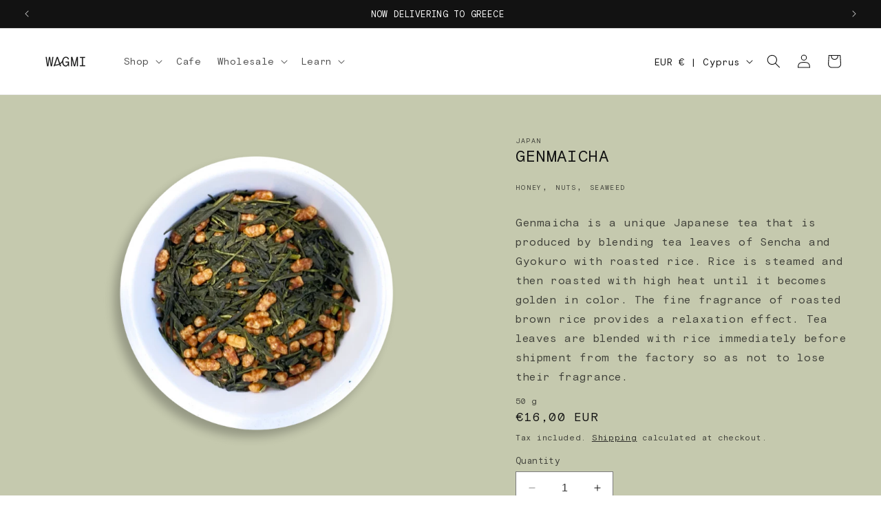

--- FILE ---
content_type: text/html; charset=utf-8
request_url: https://wagmicoffee.com/products/genmaicha
body_size: 30762
content:
<!doctype html>
<html class="no-js" lang="en">
  <head>
    <meta charset="utf-8">
    <meta http-equiv="X-UA-Compatible" content="IE=edge">
    <meta name="viewport" content="width=device-width,initial-scale=1">
    <meta name="theme-color" content="">




       
    <link rel="canonical" href="https://wagmicoffee.com/products/genmaicha">
    
<link rel="icon" type="image/png" href="//wagmicoffee.com/cdn/shop/files/favicon_78110bec-fe03-4c17-a730-16a3adb802ad.png?crop=center&height=32&v=1711015201&width=32"><!-- Preload the custom font --><link rel="preload" href="//wagmicoffee.com/cdn/shop/t/4/assets/basis-grotesque-mono-regular-pro.woff2?v=46053653198153916361701858230" as="font" type="font/woff2" crossorigin="anonymous"><title>
      Genmaicha
 &#65372; WAGMI COFFEE</title>

    
      <meta name="description" content="Discover the unique blend of Genmaicha from WAGMI Coffee, combining Sencha and Gyokuro tea leaves with roasted rice for a comforting aroma and taste. Perfect for those who enjoy a hint of roasted nuts, honey, and seaweed in their tea.">
    

    

<meta property="og:site_name" content="WAGMI COFFEE">
<meta property="og:url" content="https://wagmicoffee.com/products/genmaicha">
<meta property="og:title" content="Genmaicha">
<meta property="og:type" content="product">
<meta property="og:description" content="Discover the unique blend of Genmaicha from WAGMI Coffee, combining Sencha and Gyokuro tea leaves with roasted rice for a comforting aroma and taste. Perfect for those who enjoy a hint of roasted nuts, honey, and seaweed in their tea."><meta property="og:image" content="http://wagmicoffee.com/cdn/shop/files/gemmaicha.webp?v=1702298875">
  <meta property="og:image:secure_url" content="https://wagmicoffee.com/cdn/shop/files/gemmaicha.webp?v=1702298875">
  <meta property="og:image:width" content="1000">
  <meta property="og:image:height" content="1000"><meta property="og:price:amount" content="16,00">
  <meta property="og:price:currency" content="EUR"><meta name="twitter:card" content="summary_large_image">
<meta name="twitter:title" content="Genmaicha">
<meta name="twitter:description" content="Discover the unique blend of Genmaicha from WAGMI Coffee, combining Sencha and Gyokuro tea leaves with roasted rice for a comforting aroma and taste. Perfect for those who enjoy a hint of roasted nuts, honey, and seaweed in their tea.">


    <script src="//wagmicoffee.com/cdn/shop/t/4/assets/constants.js?v=58251544750838685771701858229" defer="defer"></script>
    <script src="//wagmicoffee.com/cdn/shop/t/4/assets/pubsub.js?v=158357773527763999511701858229" defer="defer"></script>
    <script src="//wagmicoffee.com/cdn/shop/t/4/assets/global.js?v=113367515774722599301701858229" defer="defer"></script><script src="//wagmicoffee.com/cdn/shop/t/4/assets/animations.js?v=4426292237581812891762961287" defer="defer"></script><script src="//wagmicoffee.com/cdn/shop/t/4/assets/gsap.min.js?v=98399229928229536421710942744" defer="defer"></script>
        <script src="//wagmicoffee.com/cdn/shop/t/4/assets/ScrollTrigger.min.js?v=51844696078135174451710942759" defer="defer"></script>
        <script src="//wagmicoffee.com/cdn/shop/t/4/assets/custom_animations.js?v=91841324737209389551739550955" defer="defer"></script>


    
    <script>window.performance && window.performance.mark && window.performance.mark('shopify.content_for_header.start');</script><meta name="google-site-verification" content="59YzFR094XMdyoPo0_VNZdmpmrWdW8HicZoayriGqkE">
<meta id="shopify-digital-wallet" name="shopify-digital-wallet" content="/73691037997/digital_wallets/dialog">
<link rel="alternate" type="application/json+oembed" href="https://wagmicoffee.com/products/genmaicha.oembed">
<script async="async" src="/checkouts/internal/preloads.js?locale=en-CY"></script>
<script id="shopify-features" type="application/json">{"accessToken":"b97e573382858fca15fdde46e977d340","betas":["rich-media-storefront-analytics"],"domain":"wagmicoffee.com","predictiveSearch":true,"shopId":73691037997,"locale":"en"}</script>
<script>var Shopify = Shopify || {};
Shopify.shop = "wagmi-coffee-and-tea.myshopify.com";
Shopify.locale = "en";
Shopify.currency = {"active":"EUR","rate":"1.0"};
Shopify.country = "CY";
Shopify.theme = {"name":"WAGMI_UPDATE\/main","id":163569402157,"schema_name":"Dawn","schema_version":"12.0.0","theme_store_id":null,"role":"main"};
Shopify.theme.handle = "null";
Shopify.theme.style = {"id":null,"handle":null};
Shopify.cdnHost = "wagmicoffee.com/cdn";
Shopify.routes = Shopify.routes || {};
Shopify.routes.root = "/";</script>
<script type="module">!function(o){(o.Shopify=o.Shopify||{}).modules=!0}(window);</script>
<script>!function(o){function n(){var o=[];function n(){o.push(Array.prototype.slice.apply(arguments))}return n.q=o,n}var t=o.Shopify=o.Shopify||{};t.loadFeatures=n(),t.autoloadFeatures=n()}(window);</script>
<script id="shop-js-analytics" type="application/json">{"pageType":"product"}</script>
<script defer="defer" async type="module" src="//wagmicoffee.com/cdn/shopifycloud/shop-js/modules/v2/client.init-shop-cart-sync_IZsNAliE.en.esm.js"></script>
<script defer="defer" async type="module" src="//wagmicoffee.com/cdn/shopifycloud/shop-js/modules/v2/chunk.common_0OUaOowp.esm.js"></script>
<script type="module">
  await import("//wagmicoffee.com/cdn/shopifycloud/shop-js/modules/v2/client.init-shop-cart-sync_IZsNAliE.en.esm.js");
await import("//wagmicoffee.com/cdn/shopifycloud/shop-js/modules/v2/chunk.common_0OUaOowp.esm.js");

  window.Shopify.SignInWithShop?.initShopCartSync?.({"fedCMEnabled":true,"windoidEnabled":true});

</script>
<script id="__st">var __st={"a":73691037997,"offset":7200,"reqid":"9f78f4ab-f746-4f20-bc74-c3e41b4e6eb2-1768520961","pageurl":"wagmicoffee.com\/products\/genmaicha","u":"fdec1f024910","p":"product","rtyp":"product","rid":8289223311661};</script>
<script>window.ShopifyPaypalV4VisibilityTracking = true;</script>
<script id="captcha-bootstrap">!function(){'use strict';const t='contact',e='account',n='new_comment',o=[[t,t],['blogs',n],['comments',n],[t,'customer']],c=[[e,'customer_login'],[e,'guest_login'],[e,'recover_customer_password'],[e,'create_customer']],r=t=>t.map((([t,e])=>`form[action*='/${t}']:not([data-nocaptcha='true']) input[name='form_type'][value='${e}']`)).join(','),a=t=>()=>t?[...document.querySelectorAll(t)].map((t=>t.form)):[];function s(){const t=[...o],e=r(t);return a(e)}const i='password',u='form_key',d=['recaptcha-v3-token','g-recaptcha-response','h-captcha-response',i],f=()=>{try{return window.sessionStorage}catch{return}},m='__shopify_v',_=t=>t.elements[u];function p(t,e,n=!1){try{const o=window.sessionStorage,c=JSON.parse(o.getItem(e)),{data:r}=function(t){const{data:e,action:n}=t;return t[m]||n?{data:e,action:n}:{data:t,action:n}}(c);for(const[e,n]of Object.entries(r))t.elements[e]&&(t.elements[e].value=n);n&&o.removeItem(e)}catch(o){console.error('form repopulation failed',{error:o})}}const l='form_type',E='cptcha';function T(t){t.dataset[E]=!0}const w=window,h=w.document,L='Shopify',v='ce_forms',y='captcha';let A=!1;((t,e)=>{const n=(g='f06e6c50-85a8-45c8-87d0-21a2b65856fe',I='https://cdn.shopify.com/shopifycloud/storefront-forms-hcaptcha/ce_storefront_forms_captcha_hcaptcha.v1.5.2.iife.js',D={infoText:'Protected by hCaptcha',privacyText:'Privacy',termsText:'Terms'},(t,e,n)=>{const o=w[L][v],c=o.bindForm;if(c)return c(t,g,e,D).then(n);var r;o.q.push([[t,g,e,D],n]),r=I,A||(h.body.append(Object.assign(h.createElement('script'),{id:'captcha-provider',async:!0,src:r})),A=!0)});var g,I,D;w[L]=w[L]||{},w[L][v]=w[L][v]||{},w[L][v].q=[],w[L][y]=w[L][y]||{},w[L][y].protect=function(t,e){n(t,void 0,e),T(t)},Object.freeze(w[L][y]),function(t,e,n,w,h,L){const[v,y,A,g]=function(t,e,n){const i=e?o:[],u=t?c:[],d=[...i,...u],f=r(d),m=r(i),_=r(d.filter((([t,e])=>n.includes(e))));return[a(f),a(m),a(_),s()]}(w,h,L),I=t=>{const e=t.target;return e instanceof HTMLFormElement?e:e&&e.form},D=t=>v().includes(t);t.addEventListener('submit',(t=>{const e=I(t);if(!e)return;const n=D(e)&&!e.dataset.hcaptchaBound&&!e.dataset.recaptchaBound,o=_(e),c=g().includes(e)&&(!o||!o.value);(n||c)&&t.preventDefault(),c&&!n&&(function(t){try{if(!f())return;!function(t){const e=f();if(!e)return;const n=_(t);if(!n)return;const o=n.value;o&&e.removeItem(o)}(t);const e=Array.from(Array(32),(()=>Math.random().toString(36)[2])).join('');!function(t,e){_(t)||t.append(Object.assign(document.createElement('input'),{type:'hidden',name:u})),t.elements[u].value=e}(t,e),function(t,e){const n=f();if(!n)return;const o=[...t.querySelectorAll(`input[type='${i}']`)].map((({name:t})=>t)),c=[...d,...o],r={};for(const[a,s]of new FormData(t).entries())c.includes(a)||(r[a]=s);n.setItem(e,JSON.stringify({[m]:1,action:t.action,data:r}))}(t,e)}catch(e){console.error('failed to persist form',e)}}(e),e.submit())}));const S=(t,e)=>{t&&!t.dataset[E]&&(n(t,e.some((e=>e===t))),T(t))};for(const o of['focusin','change'])t.addEventListener(o,(t=>{const e=I(t);D(e)&&S(e,y())}));const B=e.get('form_key'),M=e.get(l),P=B&&M;t.addEventListener('DOMContentLoaded',(()=>{const t=y();if(P)for(const e of t)e.elements[l].value===M&&p(e,B);[...new Set([...A(),...v().filter((t=>'true'===t.dataset.shopifyCaptcha))])].forEach((e=>S(e,t)))}))}(h,new URLSearchParams(w.location.search),n,t,e,['guest_login'])})(!0,!0)}();</script>
<script integrity="sha256-4kQ18oKyAcykRKYeNunJcIwy7WH5gtpwJnB7kiuLZ1E=" data-source-attribution="shopify.loadfeatures" defer="defer" src="//wagmicoffee.com/cdn/shopifycloud/storefront/assets/storefront/load_feature-a0a9edcb.js" crossorigin="anonymous"></script>
<script data-source-attribution="shopify.dynamic_checkout.dynamic.init">var Shopify=Shopify||{};Shopify.PaymentButton=Shopify.PaymentButton||{isStorefrontPortableWallets:!0,init:function(){window.Shopify.PaymentButton.init=function(){};var t=document.createElement("script");t.src="https://wagmicoffee.com/cdn/shopifycloud/portable-wallets/latest/portable-wallets.en.js",t.type="module",document.head.appendChild(t)}};
</script>
<script data-source-attribution="shopify.dynamic_checkout.buyer_consent">
  function portableWalletsHideBuyerConsent(e){var t=document.getElementById("shopify-buyer-consent"),n=document.getElementById("shopify-subscription-policy-button");t&&n&&(t.classList.add("hidden"),t.setAttribute("aria-hidden","true"),n.removeEventListener("click",e))}function portableWalletsShowBuyerConsent(e){var t=document.getElementById("shopify-buyer-consent"),n=document.getElementById("shopify-subscription-policy-button");t&&n&&(t.classList.remove("hidden"),t.removeAttribute("aria-hidden"),n.addEventListener("click",e))}window.Shopify?.PaymentButton&&(window.Shopify.PaymentButton.hideBuyerConsent=portableWalletsHideBuyerConsent,window.Shopify.PaymentButton.showBuyerConsent=portableWalletsShowBuyerConsent);
</script>
<script data-source-attribution="shopify.dynamic_checkout.cart.bootstrap">document.addEventListener("DOMContentLoaded",(function(){function t(){return document.querySelector("shopify-accelerated-checkout-cart, shopify-accelerated-checkout")}if(t())Shopify.PaymentButton.init();else{new MutationObserver((function(e,n){t()&&(Shopify.PaymentButton.init(),n.disconnect())})).observe(document.body,{childList:!0,subtree:!0})}}));
</script>
<script id="sections-script" data-sections="details,farm,header,footer" defer="defer" src="//wagmicoffee.com/cdn/shop/t/4/compiled_assets/scripts.js?3947"></script>
<script>window.performance && window.performance.mark && window.performance.mark('shopify.content_for_header.end');</script>


    <style data-shopify>

      
        :root,
        .color-scheme-1 {
          --color-background: 255,255,255;
        
          --gradient-background: #ffffff;
        

        

        --color-foreground: 18,18,18;
        --color-background-contrast: 191,191,191;
        --color-shadow: 18,18,18;
        --color-button: 18,18,18;
        --color-button-text: 255,255,255;
        --color-secondary-button: 255,255,255;
        --color-secondary-button-text: 18,18,18;
        --color-link: 18,18,18;
        --color-badge-foreground: 18,18,18;
        --color-badge-background: 255,255,255;
        --color-badge-border: 18,18,18;
        --payment-terms-background-color: rgb(255 255 255);
      }
      
        
        .color-scheme-2 {
          --color-background: 243,243,243;
        
          --gradient-background: #f3f3f3;
        

        

        --color-foreground: 18,18,18;
        --color-background-contrast: 179,179,179;
        --color-shadow: 18,18,18;
        --color-button: 18,18,18;
        --color-button-text: 243,243,243;
        --color-secondary-button: 243,243,243;
        --color-secondary-button-text: 18,18,18;
        --color-link: 18,18,18;
        --color-badge-foreground: 18,18,18;
        --color-badge-background: 243,243,243;
        --color-badge-border: 18,18,18;
        --payment-terms-background-color: rgb(243 243 243);
      }
      
        
        .color-scheme-3 {
          --color-background: 36,40,51;
        
          --gradient-background: #242833;
        

        

        --color-foreground: 255,255,255;
        --color-background-contrast: 47,52,66;
        --color-shadow: 18,18,18;
        --color-button: 255,255,255;
        --color-button-text: 0,0,0;
        --color-secondary-button: 36,40,51;
        --color-secondary-button-text: 255,255,255;
        --color-link: 255,255,255;
        --color-badge-foreground: 255,255,255;
        --color-badge-background: 36,40,51;
        --color-badge-border: 255,255,255;
        --payment-terms-background-color: rgb(36 40 51);
      }
      
        
        .color-scheme-4 {
          --color-background: 18,18,18;
        
          --gradient-background: #121212;
        

        

        --color-foreground: 255,255,255;
        --color-background-contrast: 146,146,146;
        --color-shadow: 18,18,18;
        --color-button: 255,255,255;
        --color-button-text: 18,18,18;
        --color-secondary-button: 18,18,18;
        --color-secondary-button-text: 255,255,255;
        --color-link: 255,255,255;
        --color-badge-foreground: 255,255,255;
        --color-badge-background: 18,18,18;
        --color-badge-border: 255,255,255;
        --payment-terms-background-color: rgb(18 18 18);
      }
      
        
        .color-scheme-5 {
          --color-background: 18,18,18;
        
          --gradient-background: #121212;
        

        

        --color-foreground: 255,255,255;
        --color-background-contrast: 146,146,146;
        --color-shadow: 18,18,18;
        --color-button: 255,255,255;
        --color-button-text: 18,18,18;
        --color-secondary-button: 18,18,18;
        --color-secondary-button-text: 255,255,255;
        --color-link: 255,255,255;
        --color-badge-foreground: 255,255,255;
        --color-badge-background: 18,18,18;
        --color-badge-border: 255,255,255;
        --payment-terms-background-color: rgb(18 18 18);
      }
      
        
        .color-scheme-1897c187-f9a6-4b48-ae5e-30f1e31d485d {
          --color-background: 0,0,0;
        
          --gradient-background: rgba(0,0,0,0);
        

        

        --color-foreground: 18,18,18;
        --color-background-contrast: 128,128,128;
        --color-shadow: 18,18,18;
        --color-button: 18,18,18;
        --color-button-text: 255,255,255;
        --color-secondary-button: 0,0,0;
        --color-secondary-button-text: 18,18,18;
        --color-link: 18,18,18;
        --color-badge-foreground: 18,18,18;
        --color-badge-background: 0,0,0;
        --color-badge-border: 18,18,18;
        --payment-terms-background-color: rgb(0 0 0);
      }
      

      body, .color-scheme-1, .color-scheme-2, .color-scheme-3, .color-scheme-4, .color-scheme-5, .color-scheme-1897c187-f9a6-4b48-ae5e-30f1e31d485d {
        color: rgba(var(--color-foreground), 0.75);
        background-color: rgb(var(--color-background));
      }

      :root {
        --font-body-family: Assistant, sans-serif;
        --font-body-style: normal;
        --font-body-weight: 400;
        --font-body-weight-bold: 700;

        --font-heading-family: Assistant, sans-serif;
        --font-heading-style: normal;
        --font-heading-weight: 400;

        --font-body-scale: 1.0;
        --font-heading-scale: 1.0;

        --media-padding: px;
        --media-border-opacity: 0.05;
        --media-border-width: 0px;
        --media-radius: 0px;
        --media-shadow-opacity: 0.0;
        --media-shadow-horizontal-offset: 0px;
        --media-shadow-vertical-offset: 4px;
        --media-shadow-blur-radius: 5px;
        --media-shadow-visible: 0;

        --page-width: 160rem;
        --page-width-margin: 0rem;

        --product-card-image-padding: 0.0rem;
        --product-card-corner-radius: 0.0rem;
        --product-card-text-alignment: center;
        --product-card-border-width: 0.0rem;
        --product-card-border-opacity: 0.1;
        --product-card-shadow-opacity: 0.0;
        --product-card-shadow-visible: 0;
        --product-card-shadow-horizontal-offset: 0.0rem;
        --product-card-shadow-vertical-offset: 0.4rem;
        --product-card-shadow-blur-radius: 0.5rem;

        --collection-card-image-padding: 0.0rem;
        --collection-card-corner-radius: 0.0rem;
        --collection-card-text-alignment: left;
        --collection-card-border-width: 0.0rem;
        --collection-card-border-opacity: 0.1;
        --collection-card-shadow-opacity: 0.0;
        --collection-card-shadow-visible: 0;
        --collection-card-shadow-horizontal-offset: 0.0rem;
        --collection-card-shadow-vertical-offset: 0.4rem;
        --collection-card-shadow-blur-radius: 0.5rem;

        --blog-card-image-padding: 0.0rem;
        --blog-card-corner-radius: 0.0rem;
        --blog-card-text-alignment: left;
        --blog-card-border-width: 0.0rem;
        --blog-card-border-opacity: 0.1;
        --blog-card-shadow-opacity: 0.0;
        --blog-card-shadow-visible: 0;
        --blog-card-shadow-horizontal-offset: 0.0rem;
        --blog-card-shadow-vertical-offset: 0.4rem;
        --blog-card-shadow-blur-radius: 0.5rem;

        --badge-corner-radius: 0.0rem;

        --popup-border-width: 1px;
        --popup-border-opacity: 0.1;
        --popup-corner-radius: 0px;
        --popup-shadow-opacity: 0.05;
        --popup-shadow-horizontal-offset: 0px;
        --popup-shadow-vertical-offset: 4px;
        --popup-shadow-blur-radius: 5px;

        --drawer-border-width: 1px;
        --drawer-border-opacity: 0.1;
        --drawer-shadow-opacity: 0.0;
        --drawer-shadow-horizontal-offset: 0px;
        --drawer-shadow-vertical-offset: 4px;
        --drawer-shadow-blur-radius: 5px;

        --spacing-sections-desktop: 0px;
        --spacing-sections-mobile: 0px;

        --grid-desktop-vertical-spacing: 8px;
        --grid-desktop-horizontal-spacing: 8px;
        --grid-mobile-vertical-spacing: 4px;
        --grid-mobile-horizontal-spacing: 4px;

        --text-boxes-border-opacity: 0.1;
        --text-boxes-border-width: 0px;
        --text-boxes-radius: 0px;
        --text-boxes-shadow-opacity: 0.0;
        --text-boxes-shadow-visible: 0;
        --text-boxes-shadow-horizontal-offset: 0px;
        --text-boxes-shadow-vertical-offset: 4px;
        --text-boxes-shadow-blur-radius: 5px;

        --buttons-radius: 0px;
        --buttons-radius-outset: 0px;
        --buttons-border-width: 1px;
        --buttons-border-opacity: 1.0;
        --buttons-shadow-opacity: 0.0;
        --buttons-shadow-visible: 0;
        --buttons-shadow-horizontal-offset: 0px;
        --buttons-shadow-vertical-offset: 4px;
        --buttons-shadow-blur-radius: 5px;
        --buttons-border-offset: 0px;

        --inputs-radius: 0px;
        --inputs-border-width: 1px;
        --inputs-border-opacity: 0.55;
        --inputs-shadow-opacity: 0.0;
        --inputs-shadow-horizontal-offset: 0px;
        --inputs-margin-offset: 0px;
        --inputs-shadow-vertical-offset: 4px;
        --inputs-shadow-blur-radius: 5px;
        --inputs-radius-outset: 0px;

        --variant-pills-radius: 0px;
        --variant-pills-border-width: 1px;
        --variant-pills-border-opacity: 0.55;
        --variant-pills-shadow-opacity: 0.0;
        --variant-pills-shadow-horizontal-offset: 0px;
        --variant-pills-shadow-vertical-offset: 4px;
        --variant-pills-shadow-blur-radius: 5px;
      }

      *,
      *::before,
      *::after {
        box-sizing: inherit;
      }

      html {
        box-sizing: border-box;
        font-size: calc(var(--font-body-scale) * 62.5%);
        height: 100%;
      }

      body {
        display: grid;
        grid-template-rows: auto auto 1fr auto;
        grid-template-columns: 100%;
        min-height: 100%;
        margin: 0;
        font-size: 1.5rem;
        letter-spacing: 0.06rem;
        line-height: calc(1 + 0.8 / var(--font-body-scale));
        font-family: var(--font-body-family);
        font-style: var(--font-body-style);
        font-weight: var(--font-body-weight);
      }

      @media screen and (min-width: 750px) {
        body {
          font-size: 1.6rem;
        }
      }
    </style>
    <link href="//wagmicoffee.com/cdn/shop/t/4/assets/custom-styles.css?v=27833466100568560921767632527" rel="stylesheet" type="text/css" media="all" />
    <link href="//wagmicoffee.com/cdn/shop/t/4/assets/base.css?v=127867003511637661291701870914" rel="stylesheet" type="text/css" media="all" />
<link href="//wagmicoffee.com/cdn/shop/t/4/assets/component-localization-form.css?v=143319823105703127341701858228" rel="stylesheet" type="text/css" media="all" />
      <script src="//wagmicoffee.com/cdn/shop/t/4/assets/localization-form.js?v=161644695336821385561701858227" defer="defer"></script><link
        rel="stylesheet"
        href="//wagmicoffee.com/cdn/shop/t/4/assets/component-predictive-search.css?v=118923337488134913561701858229"
        media="print"
        onload="this.media='all'"
      ><script>
      document.documentElement.className = document.documentElement.className.replace('no-js', 'js');
      if (Shopify.designMode) {
        document.documentElement.classList.add('shopify-design-mode');
      }
    </script>
  <script src="https://cdn.shopify.com/extensions/a5e66d15-6775-4b6f-92d1-96849db4196f/box-now-27/assets/box_now_cart_drawer.js" type="text/javascript" defer="defer"></script>
<link href="https://cdn.shopify.com/extensions/a5e66d15-6775-4b6f-92d1-96849db4196f/box-now-27/assets/box_now_cart_drawer.css" rel="stylesheet" type="text/css" media="all">
<link href="https://monorail-edge.shopifysvc.com" rel="dns-prefetch">
<script>(function(){if ("sendBeacon" in navigator && "performance" in window) {try {var session_token_from_headers = performance.getEntriesByType('navigation')[0].serverTiming.find(x => x.name == '_s').description;} catch {var session_token_from_headers = undefined;}var session_cookie_matches = document.cookie.match(/_shopify_s=([^;]*)/);var session_token_from_cookie = session_cookie_matches && session_cookie_matches.length === 2 ? session_cookie_matches[1] : "";var session_token = session_token_from_headers || session_token_from_cookie || "";function handle_abandonment_event(e) {var entries = performance.getEntries().filter(function(entry) {return /monorail-edge.shopifysvc.com/.test(entry.name);});if (!window.abandonment_tracked && entries.length === 0) {window.abandonment_tracked = true;var currentMs = Date.now();var navigation_start = performance.timing.navigationStart;var payload = {shop_id: 73691037997,url: window.location.href,navigation_start,duration: currentMs - navigation_start,session_token,page_type: "product"};window.navigator.sendBeacon("https://monorail-edge.shopifysvc.com/v1/produce", JSON.stringify({schema_id: "online_store_buyer_site_abandonment/1.1",payload: payload,metadata: {event_created_at_ms: currentMs,event_sent_at_ms: currentMs}}));}}window.addEventListener('pagehide', handle_abandonment_event);}}());</script>
<script id="web-pixels-manager-setup">(function e(e,d,r,n,o){if(void 0===o&&(o={}),!Boolean(null===(a=null===(i=window.Shopify)||void 0===i?void 0:i.analytics)||void 0===a?void 0:a.replayQueue)){var i,a;window.Shopify=window.Shopify||{};var t=window.Shopify;t.analytics=t.analytics||{};var s=t.analytics;s.replayQueue=[],s.publish=function(e,d,r){return s.replayQueue.push([e,d,r]),!0};try{self.performance.mark("wpm:start")}catch(e){}var l=function(){var e={modern:/Edge?\/(1{2}[4-9]|1[2-9]\d|[2-9]\d{2}|\d{4,})\.\d+(\.\d+|)|Firefox\/(1{2}[4-9]|1[2-9]\d|[2-9]\d{2}|\d{4,})\.\d+(\.\d+|)|Chrom(ium|e)\/(9{2}|\d{3,})\.\d+(\.\d+|)|(Maci|X1{2}).+ Version\/(15\.\d+|(1[6-9]|[2-9]\d|\d{3,})\.\d+)([,.]\d+|)( \(\w+\)|)( Mobile\/\w+|) Safari\/|Chrome.+OPR\/(9{2}|\d{3,})\.\d+\.\d+|(CPU[ +]OS|iPhone[ +]OS|CPU[ +]iPhone|CPU IPhone OS|CPU iPad OS)[ +]+(15[._]\d+|(1[6-9]|[2-9]\d|\d{3,})[._]\d+)([._]\d+|)|Android:?[ /-](13[3-9]|1[4-9]\d|[2-9]\d{2}|\d{4,})(\.\d+|)(\.\d+|)|Android.+Firefox\/(13[5-9]|1[4-9]\d|[2-9]\d{2}|\d{4,})\.\d+(\.\d+|)|Android.+Chrom(ium|e)\/(13[3-9]|1[4-9]\d|[2-9]\d{2}|\d{4,})\.\d+(\.\d+|)|SamsungBrowser\/([2-9]\d|\d{3,})\.\d+/,legacy:/Edge?\/(1[6-9]|[2-9]\d|\d{3,})\.\d+(\.\d+|)|Firefox\/(5[4-9]|[6-9]\d|\d{3,})\.\d+(\.\d+|)|Chrom(ium|e)\/(5[1-9]|[6-9]\d|\d{3,})\.\d+(\.\d+|)([\d.]+$|.*Safari\/(?![\d.]+ Edge\/[\d.]+$))|(Maci|X1{2}).+ Version\/(10\.\d+|(1[1-9]|[2-9]\d|\d{3,})\.\d+)([,.]\d+|)( \(\w+\)|)( Mobile\/\w+|) Safari\/|Chrome.+OPR\/(3[89]|[4-9]\d|\d{3,})\.\d+\.\d+|(CPU[ +]OS|iPhone[ +]OS|CPU[ +]iPhone|CPU IPhone OS|CPU iPad OS)[ +]+(10[._]\d+|(1[1-9]|[2-9]\d|\d{3,})[._]\d+)([._]\d+|)|Android:?[ /-](13[3-9]|1[4-9]\d|[2-9]\d{2}|\d{4,})(\.\d+|)(\.\d+|)|Mobile Safari.+OPR\/([89]\d|\d{3,})\.\d+\.\d+|Android.+Firefox\/(13[5-9]|1[4-9]\d|[2-9]\d{2}|\d{4,})\.\d+(\.\d+|)|Android.+Chrom(ium|e)\/(13[3-9]|1[4-9]\d|[2-9]\d{2}|\d{4,})\.\d+(\.\d+|)|Android.+(UC? ?Browser|UCWEB|U3)[ /]?(15\.([5-9]|\d{2,})|(1[6-9]|[2-9]\d|\d{3,})\.\d+)\.\d+|SamsungBrowser\/(5\.\d+|([6-9]|\d{2,})\.\d+)|Android.+MQ{2}Browser\/(14(\.(9|\d{2,})|)|(1[5-9]|[2-9]\d|\d{3,})(\.\d+|))(\.\d+|)|K[Aa][Ii]OS\/(3\.\d+|([4-9]|\d{2,})\.\d+)(\.\d+|)/},d=e.modern,r=e.legacy,n=navigator.userAgent;return n.match(d)?"modern":n.match(r)?"legacy":"unknown"}(),u="modern"===l?"modern":"legacy",c=(null!=n?n:{modern:"",legacy:""})[u],f=function(e){return[e.baseUrl,"/wpm","/b",e.hashVersion,"modern"===e.buildTarget?"m":"l",".js"].join("")}({baseUrl:d,hashVersion:r,buildTarget:u}),m=function(e){var d=e.version,r=e.bundleTarget,n=e.surface,o=e.pageUrl,i=e.monorailEndpoint;return{emit:function(e){var a=e.status,t=e.errorMsg,s=(new Date).getTime(),l=JSON.stringify({metadata:{event_sent_at_ms:s},events:[{schema_id:"web_pixels_manager_load/3.1",payload:{version:d,bundle_target:r,page_url:o,status:a,surface:n,error_msg:t},metadata:{event_created_at_ms:s}}]});if(!i)return console&&console.warn&&console.warn("[Web Pixels Manager] No Monorail endpoint provided, skipping logging."),!1;try{return self.navigator.sendBeacon.bind(self.navigator)(i,l)}catch(e){}var u=new XMLHttpRequest;try{return u.open("POST",i,!0),u.setRequestHeader("Content-Type","text/plain"),u.send(l),!0}catch(e){return console&&console.warn&&console.warn("[Web Pixels Manager] Got an unhandled error while logging to Monorail."),!1}}}}({version:r,bundleTarget:l,surface:e.surface,pageUrl:self.location.href,monorailEndpoint:e.monorailEndpoint});try{o.browserTarget=l,function(e){var d=e.src,r=e.async,n=void 0===r||r,o=e.onload,i=e.onerror,a=e.sri,t=e.scriptDataAttributes,s=void 0===t?{}:t,l=document.createElement("script"),u=document.querySelector("head"),c=document.querySelector("body");if(l.async=n,l.src=d,a&&(l.integrity=a,l.crossOrigin="anonymous"),s)for(var f in s)if(Object.prototype.hasOwnProperty.call(s,f))try{l.dataset[f]=s[f]}catch(e){}if(o&&l.addEventListener("load",o),i&&l.addEventListener("error",i),u)u.appendChild(l);else{if(!c)throw new Error("Did not find a head or body element to append the script");c.appendChild(l)}}({src:f,async:!0,onload:function(){if(!function(){var e,d;return Boolean(null===(d=null===(e=window.Shopify)||void 0===e?void 0:e.analytics)||void 0===d?void 0:d.initialized)}()){var d=window.webPixelsManager.init(e)||void 0;if(d){var r=window.Shopify.analytics;r.replayQueue.forEach((function(e){var r=e[0],n=e[1],o=e[2];d.publishCustomEvent(r,n,o)})),r.replayQueue=[],r.publish=d.publishCustomEvent,r.visitor=d.visitor,r.initialized=!0}}},onerror:function(){return m.emit({status:"failed",errorMsg:"".concat(f," has failed to load")})},sri:function(e){var d=/^sha384-[A-Za-z0-9+/=]+$/;return"string"==typeof e&&d.test(e)}(c)?c:"",scriptDataAttributes:o}),m.emit({status:"loading"})}catch(e){m.emit({status:"failed",errorMsg:(null==e?void 0:e.message)||"Unknown error"})}}})({shopId: 73691037997,storefrontBaseUrl: "https://wagmicoffee.com",extensionsBaseUrl: "https://extensions.shopifycdn.com/cdn/shopifycloud/web-pixels-manager",monorailEndpoint: "https://monorail-edge.shopifysvc.com/unstable/produce_batch",surface: "storefront-renderer",enabledBetaFlags: ["2dca8a86"],webPixelsConfigList: [{"id":"739213613","configuration":"{\"config\":\"{\\\"pixel_id\\\":\\\"G-ZW7X9R9Q27\\\",\\\"target_country\\\":\\\"GR\\\",\\\"gtag_events\\\":[{\\\"type\\\":\\\"begin_checkout\\\",\\\"action_label\\\":\\\"G-ZW7X9R9Q27\\\"},{\\\"type\\\":\\\"search\\\",\\\"action_label\\\":\\\"G-ZW7X9R9Q27\\\"},{\\\"type\\\":\\\"view_item\\\",\\\"action_label\\\":[\\\"G-ZW7X9R9Q27\\\",\\\"MC-901WCPJ6RB\\\"]},{\\\"type\\\":\\\"purchase\\\",\\\"action_label\\\":[\\\"G-ZW7X9R9Q27\\\",\\\"MC-901WCPJ6RB\\\"]},{\\\"type\\\":\\\"page_view\\\",\\\"action_label\\\":[\\\"G-ZW7X9R9Q27\\\",\\\"MC-901WCPJ6RB\\\"]},{\\\"type\\\":\\\"add_payment_info\\\",\\\"action_label\\\":\\\"G-ZW7X9R9Q27\\\"},{\\\"type\\\":\\\"add_to_cart\\\",\\\"action_label\\\":\\\"G-ZW7X9R9Q27\\\"}],\\\"enable_monitoring_mode\\\":false}\"}","eventPayloadVersion":"v1","runtimeContext":"OPEN","scriptVersion":"b2a88bafab3e21179ed38636efcd8a93","type":"APP","apiClientId":1780363,"privacyPurposes":[],"dataSharingAdjustments":{"protectedCustomerApprovalScopes":["read_customer_address","read_customer_email","read_customer_name","read_customer_personal_data","read_customer_phone"]}},{"id":"shopify-app-pixel","configuration":"{}","eventPayloadVersion":"v1","runtimeContext":"STRICT","scriptVersion":"0450","apiClientId":"shopify-pixel","type":"APP","privacyPurposes":["ANALYTICS","MARKETING"]},{"id":"shopify-custom-pixel","eventPayloadVersion":"v1","runtimeContext":"LAX","scriptVersion":"0450","apiClientId":"shopify-pixel","type":"CUSTOM","privacyPurposes":["ANALYTICS","MARKETING"]}],isMerchantRequest: false,initData: {"shop":{"name":"WAGMI COFFEE","paymentSettings":{"currencyCode":"EUR"},"myshopifyDomain":"wagmi-coffee-and-tea.myshopify.com","countryCode":"CY","storefrontUrl":"https:\/\/wagmicoffee.com"},"customer":null,"cart":null,"checkout":null,"productVariants":[{"price":{"amount":16.0,"currencyCode":"EUR"},"product":{"title":"Genmaicha","vendor":"WAGMI","id":"8289223311661","untranslatedTitle":"Genmaicha","url":"\/products\/genmaicha","type":"Green Tea"},"id":"44937627271469","image":{"src":"\/\/wagmicoffee.com\/cdn\/shop\/files\/gemmaicha.webp?v=1702298875"},"sku":"GT-GMT","title":"Default Title","untranslatedTitle":"Default Title"}],"purchasingCompany":null},},"https://wagmicoffee.com/cdn","fcfee988w5aeb613cpc8e4bc33m6693e112",{"modern":"","legacy":""},{"shopId":"73691037997","storefrontBaseUrl":"https:\/\/wagmicoffee.com","extensionBaseUrl":"https:\/\/extensions.shopifycdn.com\/cdn\/shopifycloud\/web-pixels-manager","surface":"storefront-renderer","enabledBetaFlags":"[\"2dca8a86\"]","isMerchantRequest":"false","hashVersion":"fcfee988w5aeb613cpc8e4bc33m6693e112","publish":"custom","events":"[[\"page_viewed\",{}],[\"product_viewed\",{\"productVariant\":{\"price\":{\"amount\":16.0,\"currencyCode\":\"EUR\"},\"product\":{\"title\":\"Genmaicha\",\"vendor\":\"WAGMI\",\"id\":\"8289223311661\",\"untranslatedTitle\":\"Genmaicha\",\"url\":\"\/products\/genmaicha\",\"type\":\"Green Tea\"},\"id\":\"44937627271469\",\"image\":{\"src\":\"\/\/wagmicoffee.com\/cdn\/shop\/files\/gemmaicha.webp?v=1702298875\"},\"sku\":\"GT-GMT\",\"title\":\"Default Title\",\"untranslatedTitle\":\"Default Title\"}}]]"});</script><script>
  window.ShopifyAnalytics = window.ShopifyAnalytics || {};
  window.ShopifyAnalytics.meta = window.ShopifyAnalytics.meta || {};
  window.ShopifyAnalytics.meta.currency = 'EUR';
  var meta = {"product":{"id":8289223311661,"gid":"gid:\/\/shopify\/Product\/8289223311661","vendor":"WAGMI","type":"Green Tea","handle":"genmaicha","variants":[{"id":44937627271469,"price":1600,"name":"Genmaicha","public_title":null,"sku":"GT-GMT"}],"remote":false},"page":{"pageType":"product","resourceType":"product","resourceId":8289223311661,"requestId":"9f78f4ab-f746-4f20-bc74-c3e41b4e6eb2-1768520961"}};
  for (var attr in meta) {
    window.ShopifyAnalytics.meta[attr] = meta[attr];
  }
</script>
<script class="analytics">
  (function () {
    var customDocumentWrite = function(content) {
      var jquery = null;

      if (window.jQuery) {
        jquery = window.jQuery;
      } else if (window.Checkout && window.Checkout.$) {
        jquery = window.Checkout.$;
      }

      if (jquery) {
        jquery('body').append(content);
      }
    };

    var hasLoggedConversion = function(token) {
      if (token) {
        return document.cookie.indexOf('loggedConversion=' + token) !== -1;
      }
      return false;
    }

    var setCookieIfConversion = function(token) {
      if (token) {
        var twoMonthsFromNow = new Date(Date.now());
        twoMonthsFromNow.setMonth(twoMonthsFromNow.getMonth() + 2);

        document.cookie = 'loggedConversion=' + token + '; expires=' + twoMonthsFromNow;
      }
    }

    var trekkie = window.ShopifyAnalytics.lib = window.trekkie = window.trekkie || [];
    if (trekkie.integrations) {
      return;
    }
    trekkie.methods = [
      'identify',
      'page',
      'ready',
      'track',
      'trackForm',
      'trackLink'
    ];
    trekkie.factory = function(method) {
      return function() {
        var args = Array.prototype.slice.call(arguments);
        args.unshift(method);
        trekkie.push(args);
        return trekkie;
      };
    };
    for (var i = 0; i < trekkie.methods.length; i++) {
      var key = trekkie.methods[i];
      trekkie[key] = trekkie.factory(key);
    }
    trekkie.load = function(config) {
      trekkie.config = config || {};
      trekkie.config.initialDocumentCookie = document.cookie;
      var first = document.getElementsByTagName('script')[0];
      var script = document.createElement('script');
      script.type = 'text/javascript';
      script.onerror = function(e) {
        var scriptFallback = document.createElement('script');
        scriptFallback.type = 'text/javascript';
        scriptFallback.onerror = function(error) {
                var Monorail = {
      produce: function produce(monorailDomain, schemaId, payload) {
        var currentMs = new Date().getTime();
        var event = {
          schema_id: schemaId,
          payload: payload,
          metadata: {
            event_created_at_ms: currentMs,
            event_sent_at_ms: currentMs
          }
        };
        return Monorail.sendRequest("https://" + monorailDomain + "/v1/produce", JSON.stringify(event));
      },
      sendRequest: function sendRequest(endpointUrl, payload) {
        // Try the sendBeacon API
        if (window && window.navigator && typeof window.navigator.sendBeacon === 'function' && typeof window.Blob === 'function' && !Monorail.isIos12()) {
          var blobData = new window.Blob([payload], {
            type: 'text/plain'
          });

          if (window.navigator.sendBeacon(endpointUrl, blobData)) {
            return true;
          } // sendBeacon was not successful

        } // XHR beacon

        var xhr = new XMLHttpRequest();

        try {
          xhr.open('POST', endpointUrl);
          xhr.setRequestHeader('Content-Type', 'text/plain');
          xhr.send(payload);
        } catch (e) {
          console.log(e);
        }

        return false;
      },
      isIos12: function isIos12() {
        return window.navigator.userAgent.lastIndexOf('iPhone; CPU iPhone OS 12_') !== -1 || window.navigator.userAgent.lastIndexOf('iPad; CPU OS 12_') !== -1;
      }
    };
    Monorail.produce('monorail-edge.shopifysvc.com',
      'trekkie_storefront_load_errors/1.1',
      {shop_id: 73691037997,
      theme_id: 163569402157,
      app_name: "storefront",
      context_url: window.location.href,
      source_url: "//wagmicoffee.com/cdn/s/trekkie.storefront.cd680fe47e6c39ca5d5df5f0a32d569bc48c0f27.min.js"});

        };
        scriptFallback.async = true;
        scriptFallback.src = '//wagmicoffee.com/cdn/s/trekkie.storefront.cd680fe47e6c39ca5d5df5f0a32d569bc48c0f27.min.js';
        first.parentNode.insertBefore(scriptFallback, first);
      };
      script.async = true;
      script.src = '//wagmicoffee.com/cdn/s/trekkie.storefront.cd680fe47e6c39ca5d5df5f0a32d569bc48c0f27.min.js';
      first.parentNode.insertBefore(script, first);
    };
    trekkie.load(
      {"Trekkie":{"appName":"storefront","development":false,"defaultAttributes":{"shopId":73691037997,"isMerchantRequest":null,"themeId":163569402157,"themeCityHash":"17616988248801761722","contentLanguage":"en","currency":"EUR","eventMetadataId":"7d63afa4-eea8-410b-a94e-15872a8a266a"},"isServerSideCookieWritingEnabled":true,"monorailRegion":"shop_domain","enabledBetaFlags":["65f19447"]},"Session Attribution":{},"S2S":{"facebookCapiEnabled":false,"source":"trekkie-storefront-renderer","apiClientId":580111}}
    );

    var loaded = false;
    trekkie.ready(function() {
      if (loaded) return;
      loaded = true;

      window.ShopifyAnalytics.lib = window.trekkie;

      var originalDocumentWrite = document.write;
      document.write = customDocumentWrite;
      try { window.ShopifyAnalytics.merchantGoogleAnalytics.call(this); } catch(error) {};
      document.write = originalDocumentWrite;

      window.ShopifyAnalytics.lib.page(null,{"pageType":"product","resourceType":"product","resourceId":8289223311661,"requestId":"9f78f4ab-f746-4f20-bc74-c3e41b4e6eb2-1768520961","shopifyEmitted":true});

      var match = window.location.pathname.match(/checkouts\/(.+)\/(thank_you|post_purchase)/)
      var token = match? match[1]: undefined;
      if (!hasLoggedConversion(token)) {
        setCookieIfConversion(token);
        window.ShopifyAnalytics.lib.track("Viewed Product",{"currency":"EUR","variantId":44937627271469,"productId":8289223311661,"productGid":"gid:\/\/shopify\/Product\/8289223311661","name":"Genmaicha","price":"16.00","sku":"GT-GMT","brand":"WAGMI","variant":null,"category":"Green Tea","nonInteraction":true,"remote":false},undefined,undefined,{"shopifyEmitted":true});
      window.ShopifyAnalytics.lib.track("monorail:\/\/trekkie_storefront_viewed_product\/1.1",{"currency":"EUR","variantId":44937627271469,"productId":8289223311661,"productGid":"gid:\/\/shopify\/Product\/8289223311661","name":"Genmaicha","price":"16.00","sku":"GT-GMT","brand":"WAGMI","variant":null,"category":"Green Tea","nonInteraction":true,"remote":false,"referer":"https:\/\/wagmicoffee.com\/products\/genmaicha"});
      }
    });


        var eventsListenerScript = document.createElement('script');
        eventsListenerScript.async = true;
        eventsListenerScript.src = "//wagmicoffee.com/cdn/shopifycloud/storefront/assets/shop_events_listener-3da45d37.js";
        document.getElementsByTagName('head')[0].appendChild(eventsListenerScript);

})();</script>
<script
  defer
  src="https://wagmicoffee.com/cdn/shopifycloud/perf-kit/shopify-perf-kit-3.0.3.min.js"
  data-application="storefront-renderer"
  data-shop-id="73691037997"
  data-render-region="gcp-us-east1"
  data-page-type="product"
  data-theme-instance-id="163569402157"
  data-theme-name="Dawn"
  data-theme-version="12.0.0"
  data-monorail-region="shop_domain"
  data-resource-timing-sampling-rate="10"
  data-shs="true"
  data-shs-beacon="true"
  data-shs-export-with-fetch="true"
  data-shs-logs-sample-rate="1"
  data-shs-beacon-endpoint="https://wagmicoffee.com/api/collect"
></script>
</head>

  <body class="gradient animate--hover-default">
    <a class="skip-to-content-link button visually-hidden" href="#MainContent">
      Skip to content
    </a><!-- BEGIN sections: header-group -->
<div id="shopify-section-sections--21704456438061__announcement-bar" class="shopify-section shopify-section-group-header-group announcement-bar-section"><link href="//wagmicoffee.com/cdn/shop/t/4/assets/component-slideshow.css?v=107725913939919748051701858227" rel="stylesheet" type="text/css" media="all" />
<link href="//wagmicoffee.com/cdn/shop/t/4/assets/component-slider.css?v=142503135496229589681701858227" rel="stylesheet" type="text/css" media="all" />

  <link href="//wagmicoffee.com/cdn/shop/t/4/assets/component-list-social.css?v=35792976012981934991701858227" rel="stylesheet" type="text/css" media="all" />


<div
  class="utility-bar color-scheme-4 gradient utility-bar--bottom-border"
  
>
  <div class="page-width utility-bar__grid"><slideshow-component
        class="announcement-bar"
        role="region"
        aria-roledescription="Carousel"
        aria-label="Announcement bar"
      >
        <div class="announcement-bar-slider slider-buttons">
          <button
            type="button"
            class="slider-button slider-button--prev"
            name="previous"
            aria-label="Previous announcement"
            aria-controls="Slider-sections--21704456438061__announcement-bar"
          >
            <svg aria-hidden="true" focusable="false" class="icon icon-caret" viewBox="0 0 10 6">
  <path fill-rule="evenodd" clip-rule="evenodd" d="M9.354.646a.5.5 0 00-.708 0L5 4.293 1.354.646a.5.5 0 00-.708.708l4 4a.5.5 0 00.708 0l4-4a.5.5 0 000-.708z" fill="currentColor">
</svg>

          </button>
          <div
            class="grid grid--1-col slider slider--everywhere"
            id="Slider-sections--21704456438061__announcement-bar"
            aria-live="polite"
            aria-atomic="true"
            data-autoplay="true"
            data-speed="5"
          ><div
                class="slideshow__slide slider__slide grid__item grid--1-col"
                id="Slide-sections--21704456438061__announcement-bar-1"
                
                role="group"
                aria-roledescription="Announcement"
                aria-label="1 of 2"
                tabindex="-1"
              >
                <div
                  class="announcement-bar__announcement"
                  role="region"
                  aria-label="Announcement"
                  
                ><p class="announcement-bar__message h5">
                      <span>Now delivering to Greece</span></p></div>
              </div><div
                class="slideshow__slide slider__slide grid__item grid--1-col"
                id="Slide-sections--21704456438061__announcement-bar-2"
                
                role="group"
                aria-roledescription="Announcement"
                aria-label="2 of 2"
                tabindex="-1"
              >
                <div
                  class="announcement-bar__announcement"
                  role="region"
                  aria-label="Announcement"
                  
                ><a
                        href="/collections/coffee"
                        class="announcement-bar__link link link--text focus-inset animate-arrow"
                      ><p class="announcement-bar__message h5">
                      <span>Free Shipping on Orders €30+</span><svg
  viewBox="0 0 14 10"
  fill="none"
  aria-hidden="true"
  focusable="false"
  class="icon icon-arrow"
  xmlns="http://www.w3.org/2000/svg"
>
  <path fill-rule="evenodd" clip-rule="evenodd" d="M8.537.808a.5.5 0 01.817-.162l4 4a.5.5 0 010 .708l-4 4a.5.5 0 11-.708-.708L11.793 5.5H1a.5.5 0 010-1h10.793L8.646 1.354a.5.5 0 01-.109-.546z" fill="currentColor">
</svg>

</p></a></div>
              </div></div>
          <button
            type="button"
            class="slider-button slider-button--next"
            name="next"
            aria-label="Next announcement"
            aria-controls="Slider-sections--21704456438061__announcement-bar"
          >
            <svg aria-hidden="true" focusable="false" class="icon icon-caret" viewBox="0 0 10 6">
  <path fill-rule="evenodd" clip-rule="evenodd" d="M9.354.646a.5.5 0 00-.708 0L5 4.293 1.354.646a.5.5 0 00-.708.708l4 4a.5.5 0 00.708 0l4-4a.5.5 0 000-.708z" fill="currentColor">
</svg>

          </button>
        </div>
      </slideshow-component><div class="localization-wrapper">
</div>
  </div>
</div>


</div><div id="shopify-section-sections--21704456438061__header" class="shopify-section shopify-section-group-header-group section-header"><link rel="stylesheet" href="//wagmicoffee.com/cdn/shop/t/4/assets/component-list-menu.css?v=151968516119678728991701858229" media="print" onload="this.media='all'">
<link rel="stylesheet" href="//wagmicoffee.com/cdn/shop/t/4/assets/component-search.css?v=165164710990765432851701858229" media="print" onload="this.media='all'">
<link rel="stylesheet" href="//wagmicoffee.com/cdn/shop/t/4/assets/component-menu-drawer.css?v=145806207186703635361701858223" media="print" onload="this.media='all'">
<link rel="stylesheet" href="//wagmicoffee.com/cdn/shop/t/4/assets/component-cart-notification.css?v=54116361853792938221701858228" media="print" onload="this.media='all'">
<link rel="stylesheet" href="//wagmicoffee.com/cdn/shop/t/4/assets/component-cart-items.css?v=145340746371385151771701858229" media="print" onload="this.media='all'"><link rel="stylesheet" href="//wagmicoffee.com/cdn/shop/t/4/assets/component-price.css?v=70172745017360139101701858229" media="print" onload="this.media='all'"><noscript><link href="//wagmicoffee.com/cdn/shop/t/4/assets/component-list-menu.css?v=151968516119678728991701858229" rel="stylesheet" type="text/css" media="all" /></noscript>
<noscript><link href="//wagmicoffee.com/cdn/shop/t/4/assets/component-search.css?v=165164710990765432851701858229" rel="stylesheet" type="text/css" media="all" /></noscript>
<noscript><link href="//wagmicoffee.com/cdn/shop/t/4/assets/component-menu-drawer.css?v=145806207186703635361701858223" rel="stylesheet" type="text/css" media="all" /></noscript>
<noscript><link href="//wagmicoffee.com/cdn/shop/t/4/assets/component-cart-notification.css?v=54116361853792938221701858228" rel="stylesheet" type="text/css" media="all" /></noscript>
<noscript><link href="//wagmicoffee.com/cdn/shop/t/4/assets/component-cart-items.css?v=145340746371385151771701858229" rel="stylesheet" type="text/css" media="all" /></noscript>

<style>
  header-drawer {
    justify-self: start;
    margin-left: -1.2rem;
  }

  .header__heading-logo {
    max-width: 90px;
  }@media screen and (min-width: 990px) {
      header-drawer {
        display: none;
      }
    }.menu-drawer-container {
    display: flex;
  }

  .list-menu {
    list-style: none;
    padding: 0;
    margin: 0;
  }

  .list-menu--inline {
    display: inline-flex;
    flex-wrap: wrap;
  }

  summary.list-menu__item {
    padding-right: 2.7rem;
  }

  .list-menu__item {
    display: flex;
    align-items: center;
    line-height: calc(1 + 0.3 / var(--font-body-scale));
  }

  .list-menu__item--link {
    text-decoration: none;
    padding-bottom: 1rem;
    padding-top: 1rem;
    line-height: calc(1 + 0.8 / var(--font-body-scale));
  }

  @media screen and (min-width: 750px) {
    .list-menu__item--link {
      padding-bottom: 0.5rem;
      padding-top: 0.5rem;
    }
  }
</style><style data-shopify>.header {
    padding: 10px 3rem 10px 3rem;
  }

  .section-header {
    position: sticky; /* This is for fixing a Safari z-index issue. PR #2147 */
    margin-bottom: 0px;
  }

  @media screen and (min-width: 750px) {
    .section-header {
      margin-bottom: 0px;
    }
  }

  @media screen and (min-width: 990px) {
    .header {
      padding-top: 20px;
      padding-bottom: 20px;
    }
  }</style><script src="//wagmicoffee.com/cdn/shop/t/4/assets/details-disclosure.js?v=13653116266235556501701858228" defer="defer"></script>
<script src="//wagmicoffee.com/cdn/shop/t/4/assets/details-modal.js?v=25581673532751508451701858227" defer="defer"></script>
<script src="//wagmicoffee.com/cdn/shop/t/4/assets/cart-notification.js?v=133508293167896966491701858229" defer="defer"></script>
<script src="//wagmicoffee.com/cdn/shop/t/4/assets/search-form.js?v=133129549252120666541701858227" defer="defer"></script><svg xmlns="http://www.w3.org/2000/svg" class="hidden">
  <symbol id="icon-search" viewbox="0 0 18 19" fill="none">
    <path fill-rule="evenodd" clip-rule="evenodd" d="M11.03 11.68A5.784 5.784 0 112.85 3.5a5.784 5.784 0 018.18 8.18zm.26 1.12a6.78 6.78 0 11.72-.7l5.4 5.4a.5.5 0 11-.71.7l-5.41-5.4z" fill="currentColor"/>
  </symbol>

  <symbol id="icon-reset" class="icon icon-close"  fill="none" viewBox="0 0 18 18" stroke="currentColor">
    <circle r="8.5" cy="9" cx="9" stroke-opacity="0.2"/>
    <path d="M6.82972 6.82915L1.17193 1.17097" stroke-linecap="round" stroke-linejoin="round" transform="translate(5 5)"/>
    <path d="M1.22896 6.88502L6.77288 1.11523" stroke-linecap="round" stroke-linejoin="round" transform="translate(5 5)"/>
  </symbol>

  <symbol id="icon-close" class="icon icon-close" fill="none" viewBox="0 0 18 17">
    <path d="M.865 15.978a.5.5 0 00.707.707l7.433-7.431 7.579 7.282a.501.501 0 00.846-.37.5.5 0 00-.153-.351L9.712 8.546l7.417-7.416a.5.5 0 10-.707-.708L8.991 7.853 1.413.573a.5.5 0 10-.693.72l7.563 7.268-7.418 7.417z" fill="currentColor">
  </symbol>
</svg><sticky-header data-sticky-type="on-scroll-up" class="header-wrapper color-scheme-1 gradient header-wrapper--border-bottom"><header class="header header--middle-left header--mobile-center page-width header--has-menu header--has-social header--has-account header--has-localizations">

<header-drawer data-breakpoint="tablet">
  <details id="Details-menu-drawer-container" class="menu-drawer-container">
    <summary
      class="header__icon header__icon--menu header__icon--summary link focus-inset"
      aria-label="Menu"
    >
      <span>
        <svg
  xmlns="http://www.w3.org/2000/svg"
  aria-hidden="true"
  focusable="false"
  class="icon icon-hamburger"
  fill="none"
  viewBox="0 0 18 16"
>
  <path d="M1 .5a.5.5 0 100 1h15.71a.5.5 0 000-1H1zM.5 8a.5.5 0 01.5-.5h15.71a.5.5 0 010 1H1A.5.5 0 01.5 8zm0 7a.5.5 0 01.5-.5h15.71a.5.5 0 010 1H1a.5.5 0 01-.5-.5z" fill="currentColor">
</svg>

        <svg
  xmlns="http://www.w3.org/2000/svg"
  aria-hidden="true"
  focusable="false"
  class="icon icon-close"
  fill="none"
  viewBox="0 0 18 17"
>
  <path d="M.865 15.978a.5.5 0 00.707.707l7.433-7.431 7.579 7.282a.501.501 0 00.846-.37.5.5 0 00-.153-.351L9.712 8.546l7.417-7.416a.5.5 0 10-.707-.708L8.991 7.853 1.413.573a.5.5 0 10-.693.72l7.563 7.268-7.418 7.417z" fill="currentColor">
</svg>

      </span>
    </summary>
    <div id="menu-drawer" class="gradient menu-drawer motion-reduce color-scheme-1">
      <div class="menu-drawer__inner-container">
        <div class="menu-drawer__navigation-container">
          <nav class="menu-drawer__navigation">
            <ul class="menu-drawer__menu has-submenu list-menu" role="list"><li><details id="Details-menu-drawer-menu-item-1">
                      <summary
                        id="HeaderDrawer-shop"
                        class="menu-drawer__menu-item list-menu__item link link--text focus-inset"
                      >
                        Shop
                        <svg
  viewBox="0 0 14 10"
  fill="none"
  aria-hidden="true"
  focusable="false"
  class="icon icon-arrow"
  xmlns="http://www.w3.org/2000/svg"
>
  <path fill-rule="evenodd" clip-rule="evenodd" d="M8.537.808a.5.5 0 01.817-.162l4 4a.5.5 0 010 .708l-4 4a.5.5 0 11-.708-.708L11.793 5.5H1a.5.5 0 010-1h10.793L8.646 1.354a.5.5 0 01-.109-.546z" fill="currentColor">
</svg>

                        <svg aria-hidden="true" focusable="false" class="icon icon-caret" viewBox="0 0 10 6">
  <path fill-rule="evenodd" clip-rule="evenodd" d="M9.354.646a.5.5 0 00-.708 0L5 4.293 1.354.646a.5.5 0 00-.708.708l4 4a.5.5 0 00.708 0l4-4a.5.5 0 000-.708z" fill="currentColor">
</svg>

                      </summary>
                      <div
                        id="link-shop"
                        class="menu-drawer__submenu has-submenu gradient motion-reduce"
                        tabindex="-1"
                      >
                        <div class="menu-drawer__inner-submenu">
                          <button class="menu-drawer__close-button link link--text focus-inset" aria-expanded="true">
                            <svg
  viewBox="0 0 14 10"
  fill="none"
  aria-hidden="true"
  focusable="false"
  class="icon icon-arrow"
  xmlns="http://www.w3.org/2000/svg"
>
  <path fill-rule="evenodd" clip-rule="evenodd" d="M8.537.808a.5.5 0 01.817-.162l4 4a.5.5 0 010 .708l-4 4a.5.5 0 11-.708-.708L11.793 5.5H1a.5.5 0 010-1h10.793L8.646 1.354a.5.5 0 01-.109-.546z" fill="currentColor">
</svg>

                            Shop
                          </button>
                          <ul class="menu-drawer__menu list-menu" role="list" tabindex="-1"><li><a
                                    id="HeaderDrawer-shop-coffee"
                                    href="/collections/coffee"
                                    class="menu-drawer__menu-item link link--text list-menu__item focus-inset"
                                    
                                  >
                                    Coffee
                                  </a></li><li><a
                                    id="HeaderDrawer-shop-tea"
                                    href="/collections/tea"
                                    class="menu-drawer__menu-item link link--text list-menu__item focus-inset"
                                    
                                  >
                                    Tea
                                  </a></li><li><a
                                    id="HeaderDrawer-shop-tisanes"
                                    href="/collections/tisanes"
                                    class="menu-drawer__menu-item link link--text list-menu__item focus-inset"
                                    
                                  >
                                    Tisanes
                                  </a></li><li><a
                                    id="HeaderDrawer-shop-equipment"
                                    href="/collections/equipment"
                                    class="menu-drawer__menu-item link link--text list-menu__item focus-inset"
                                    
                                  >
                                    Equipment
                                  </a></li></ul>
                        </div>
                      </div>
                    </details></li><li><a
                      id="HeaderDrawer-cafe"
                      href="/pages/coffee-shop"
                      class="menu-drawer__menu-item list-menu__item link link--text focus-inset"
                      
                    >
                      Cafe
                    </a></li><li><details id="Details-menu-drawer-menu-item-3">
                      <summary
                        id="HeaderDrawer-wholesale"
                        class="menu-drawer__menu-item list-menu__item link link--text focus-inset"
                      >
                        Wholesale
                        <svg
  viewBox="0 0 14 10"
  fill="none"
  aria-hidden="true"
  focusable="false"
  class="icon icon-arrow"
  xmlns="http://www.w3.org/2000/svg"
>
  <path fill-rule="evenodd" clip-rule="evenodd" d="M8.537.808a.5.5 0 01.817-.162l4 4a.5.5 0 010 .708l-4 4a.5.5 0 11-.708-.708L11.793 5.5H1a.5.5 0 010-1h10.793L8.646 1.354a.5.5 0 01-.109-.546z" fill="currentColor">
</svg>

                        <svg aria-hidden="true" focusable="false" class="icon icon-caret" viewBox="0 0 10 6">
  <path fill-rule="evenodd" clip-rule="evenodd" d="M9.354.646a.5.5 0 00-.708 0L5 4.293 1.354.646a.5.5 0 00-.708.708l4 4a.5.5 0 00.708 0l4-4a.5.5 0 000-.708z" fill="currentColor">
</svg>

                      </summary>
                      <div
                        id="link-wholesale"
                        class="menu-drawer__submenu has-submenu gradient motion-reduce"
                        tabindex="-1"
                      >
                        <div class="menu-drawer__inner-submenu">
                          <button class="menu-drawer__close-button link link--text focus-inset" aria-expanded="true">
                            <svg
  viewBox="0 0 14 10"
  fill="none"
  aria-hidden="true"
  focusable="false"
  class="icon icon-arrow"
  xmlns="http://www.w3.org/2000/svg"
>
  <path fill-rule="evenodd" clip-rule="evenodd" d="M8.537.808a.5.5 0 01.817-.162l4 4a.5.5 0 010 .708l-4 4a.5.5 0 11-.708-.708L11.793 5.5H1a.5.5 0 010-1h10.793L8.646 1.354a.5.5 0 01-.109-.546z" fill="currentColor">
</svg>

                            Wholesale
                          </button>
                          <ul class="menu-drawer__menu list-menu" role="list" tabindex="-1"><li><a
                                    id="HeaderDrawer-wholesale-partnership"
                                    href="/pages/wholesale"
                                    class="menu-drawer__menu-item link link--text list-menu__item focus-inset"
                                    
                                  >
                                    Partnership
                                  </a></li><li><a
                                    id="HeaderDrawer-wholesale-coffee-roasting"
                                    href="/pages/coffee-roasting"
                                    class="menu-drawer__menu-item link link--text list-menu__item focus-inset"
                                    
                                  >
                                    Coffee Roasting
                                  </a></li></ul>
                        </div>
                      </div>
                    </details></li><li><details id="Details-menu-drawer-menu-item-4">
                      <summary
                        id="HeaderDrawer-learn"
                        class="menu-drawer__menu-item list-menu__item link link--text focus-inset"
                      >
                        Learn
                        <svg
  viewBox="0 0 14 10"
  fill="none"
  aria-hidden="true"
  focusable="false"
  class="icon icon-arrow"
  xmlns="http://www.w3.org/2000/svg"
>
  <path fill-rule="evenodd" clip-rule="evenodd" d="M8.537.808a.5.5 0 01.817-.162l4 4a.5.5 0 010 .708l-4 4a.5.5 0 11-.708-.708L11.793 5.5H1a.5.5 0 010-1h10.793L8.646 1.354a.5.5 0 01-.109-.546z" fill="currentColor">
</svg>

                        <svg aria-hidden="true" focusable="false" class="icon icon-caret" viewBox="0 0 10 6">
  <path fill-rule="evenodd" clip-rule="evenodd" d="M9.354.646a.5.5 0 00-.708 0L5 4.293 1.354.646a.5.5 0 00-.708.708l4 4a.5.5 0 00.708 0l4-4a.5.5 0 000-.708z" fill="currentColor">
</svg>

                      </summary>
                      <div
                        id="link-learn"
                        class="menu-drawer__submenu has-submenu gradient motion-reduce"
                        tabindex="-1"
                      >
                        <div class="menu-drawer__inner-submenu">
                          <button class="menu-drawer__close-button link link--text focus-inset" aria-expanded="true">
                            <svg
  viewBox="0 0 14 10"
  fill="none"
  aria-hidden="true"
  focusable="false"
  class="icon icon-arrow"
  xmlns="http://www.w3.org/2000/svg"
>
  <path fill-rule="evenodd" clip-rule="evenodd" d="M8.537.808a.5.5 0 01.817-.162l4 4a.5.5 0 010 .708l-4 4a.5.5 0 11-.708-.708L11.793 5.5H1a.5.5 0 010-1h10.793L8.646 1.354a.5.5 0 01-.109-.546z" fill="currentColor">
</svg>

                            Learn
                          </button>
                          <ul class="menu-drawer__menu list-menu" role="list" tabindex="-1"><li><a
                                    id="HeaderDrawer-learn-brewing-guides"
                                    href="/blogs/brewing-guides"
                                    class="menu-drawer__menu-item link link--text list-menu__item focus-inset"
                                    
                                  >
                                    Brewing Guides
                                  </a></li><li><a
                                    id="HeaderDrawer-learn-tea-courses"
                                    href="/pages/education"
                                    class="menu-drawer__menu-item link link--text list-menu__item focus-inset"
                                    
                                  >
                                    Tea Courses
                                  </a></li></ul>
                        </div>
                      </div>
                    </details></li></ul>
          </nav>
          <div class="menu-drawer__utility-links"><a
                href="https://account.wagmicoffee.com?locale=en&region_country=CY"
                class="menu-drawer__account link focus-inset h5 medium-hide large-up-hide"
              >
                <svg
  xmlns="http://www.w3.org/2000/svg"
  aria-hidden="true"
  focusable="false"
  class="icon icon-account"
  fill="none"
  viewBox="0 0 18 19"
>
  <path fill-rule="evenodd" clip-rule="evenodd" d="M6 4.5a3 3 0 116 0 3 3 0 01-6 0zm3-4a4 4 0 100 8 4 4 0 000-8zm5.58 12.15c1.12.82 1.83 2.24 1.91 4.85H1.51c.08-2.6.79-4.03 1.9-4.85C4.66 11.75 6.5 11.5 9 11.5s4.35.26 5.58 1.15zM9 10.5c-2.5 0-4.65.24-6.17 1.35C1.27 12.98.5 14.93.5 18v.5h17V18c0-3.07-.77-5.02-2.33-6.15-1.52-1.1-3.67-1.35-6.17-1.35z" fill="currentColor">
</svg>

Log in</a><div class="menu-drawer__localization header-localization"><noscript><form method="post" action="/localization" id="HeaderCountryMobileFormNoScriptDrawer" accept-charset="UTF-8" class="localization-form" enctype="multipart/form-data"><input type="hidden" name="form_type" value="localization" /><input type="hidden" name="utf8" value="✓" /><input type="hidden" name="_method" value="put" /><input type="hidden" name="return_to" value="/products/genmaicha" /><div class="localization-form__select">
                        <h2 class="visually-hidden" id="HeaderCountryMobileLabelNoScriptDrawer">
                          Country/region
                        </h2>
                        <select
                          class="localization-selector link"
                          name="country_code"
                          aria-labelledby="HeaderCountryMobileLabelNoScriptDrawer"
                        ><option
                              value="CY"
                                selected
                              
                            >
                              Cyprus (EUR
                              €)
                            </option><option
                              value="GR"
                            >
                              Greece (EUR
                              €)
                            </option></select>
                        <svg aria-hidden="true" focusable="false" class="icon icon-caret" viewBox="0 0 10 6">
  <path fill-rule="evenodd" clip-rule="evenodd" d="M9.354.646a.5.5 0 00-.708 0L5 4.293 1.354.646a.5.5 0 00-.708.708l4 4a.5.5 0 00.708 0l4-4a.5.5 0 000-.708z" fill="currentColor">
</svg>

                      </div>
                      <button class="button button--tertiary">Update country/region</button></form></noscript>

                  <localization-form class="no-js-hidden"><form method="post" action="/localization" id="HeaderCountryMobileForm" accept-charset="UTF-8" class="localization-form" enctype="multipart/form-data"><input type="hidden" name="form_type" value="localization" /><input type="hidden" name="utf8" value="✓" /><input type="hidden" name="_method" value="put" /><input type="hidden" name="return_to" value="/products/genmaicha" /><div>
                        <h2 class="visually-hidden" id="HeaderCountryMobileLabel">
                          Country/region
                        </h2><div class="disclosure">
  <button
    type="button"
    class="disclosure__button localization-form__select localization-selector link link--text caption-large"
    aria-expanded="false"
    aria-controls="HeaderCountryMobileList"
    aria-describedby="HeaderCountryMobileLabel"
  >
    <span>EUR
      € | Cyprus</span>
    <svg aria-hidden="true" focusable="false" class="icon icon-caret" viewBox="0 0 10 6">
  <path fill-rule="evenodd" clip-rule="evenodd" d="M9.354.646a.5.5 0 00-.708 0L5 4.293 1.354.646a.5.5 0 00-.708.708l4 4a.5.5 0 00.708 0l4-4a.5.5 0 000-.708z" fill="currentColor">
</svg>

  </button>
  <div class="disclosure__list-wrapper" hidden>
    <ul id="HeaderCountryMobileList" role="list" class="disclosure__list list-unstyled"><li class="disclosure__item" tabindex="-1">
          <a
            class="link link--text disclosure__link caption-large focus-inset disclosure__link--active"
            href="#"
            
              aria-current="true"
            
            data-value="CY"
          >
            <span class="localization-form__currency">EUR
              € |</span
            >
            Cyprus
          </a>
        </li><li class="disclosure__item" tabindex="-1">
          <a
            class="link link--text disclosure__link caption-large focus-inset"
            href="#"
            
            data-value="GR"
          >
            <span class="localization-form__currency">EUR
              € |</span
            >
            Greece
          </a>
        </li></ul>
  </div>
</div>
<input type="hidden" name="country_code" value="CY">
</div></form></localization-form>
                
</div><ul class="list list-social list-unstyled" role="list"><li class="list-social__item">
                  <a href="https://facebook.com/wagmicoffee" class="list-social__link link"><svg aria-hidden="true" focusable="false" class="icon icon-facebook" viewBox="0 0 20 20">
  <path fill="currentColor" d="M18 10.049C18 5.603 14.419 2 10 2c-4.419 0-8 3.603-8 8.049C2 14.067 4.925 17.396 8.75 18v-5.624H6.719v-2.328h2.03V8.275c0-2.017 1.195-3.132 3.023-3.132.874 0 1.79.158 1.79.158v1.98h-1.009c-.994 0-1.303.621-1.303 1.258v1.51h2.219l-.355 2.326H11.25V18c3.825-.604 6.75-3.933 6.75-7.951Z"/>
</svg>
<span class="visually-hidden">Facebook</span>
                  </a>
                </li><li class="list-social__item">
                  <a href="http://instagram.com/wagmi_cy" class="list-social__link link"><svg aria-hidden="true" focusable="false" class="icon icon-instagram" viewBox="0 0 20 20">
  <path fill="currentColor" fill-rule="evenodd" d="M13.23 3.492c-.84-.037-1.096-.046-3.23-.046-2.144 0-2.39.01-3.238.055-.776.027-1.195.164-1.487.273a2.43 2.43 0 0 0-.912.593 2.486 2.486 0 0 0-.602.922c-.11.282-.238.702-.274 1.486-.046.84-.046 1.095-.046 3.23 0 2.134.01 2.39.046 3.229.004.51.097 1.016.274 1.495.145.365.319.639.602.913.282.282.538.456.92.602.474.176.974.268 1.479.273.848.046 1.103.046 3.238.046 2.134 0 2.39-.01 3.23-.046.784-.036 1.203-.164 1.486-.273.374-.146.648-.329.921-.602.283-.283.447-.548.602-.922.177-.476.27-.979.274-1.486.037-.84.046-1.095.046-3.23 0-2.134-.01-2.39-.055-3.229-.027-.784-.164-1.204-.274-1.495a2.43 2.43 0 0 0-.593-.913 2.604 2.604 0 0 0-.92-.602c-.284-.11-.703-.237-1.488-.273ZM6.697 2.05c.857-.036 1.131-.045 3.302-.045 1.1-.014 2.202.001 3.302.045.664.014 1.321.14 1.943.374a3.968 3.968 0 0 1 1.414.922c.41.397.728.88.93 1.414.23.622.354 1.279.365 1.942C18 7.56 18 7.824 18 10.005c0 2.17-.01 2.444-.046 3.292-.036.858-.173 1.442-.374 1.943-.2.53-.474.976-.92 1.423a3.896 3.896 0 0 1-1.415.922c-.51.191-1.095.337-1.943.374-.857.036-1.122.045-3.302.045-2.171 0-2.445-.009-3.302-.055-.849-.027-1.432-.164-1.943-.364a4.152 4.152 0 0 1-1.414-.922 4.128 4.128 0 0 1-.93-1.423c-.183-.51-.329-1.085-.365-1.943C2.009 12.45 2 12.167 2 10.004c0-2.161 0-2.435.055-3.302.027-.848.164-1.432.365-1.942a4.44 4.44 0 0 1 .92-1.414 4.18 4.18 0 0 1 1.415-.93c.51-.183 1.094-.33 1.943-.366Zm.427 4.806a4.105 4.105 0 1 1 5.805 5.805 4.105 4.105 0 0 1-5.805-5.805Zm1.882 5.371a2.668 2.668 0 1 0 2.042-4.93 2.668 2.668 0 0 0-2.042 4.93Zm5.922-5.942a.958.958 0 1 1-1.355-1.355.958.958 0 0 1 1.355 1.355Z" clip-rule="evenodd"/>
</svg>
<span class="visually-hidden">Instagram</span>
                  </a>
                </li></ul>
          </div>
        </div>
      </div>
    </div>
  </details>
</header-drawer>
<a href="/" class="header__heading-link link link--text focus-inset"><div class="header__heading-logo-wrapper">
                
                <img src="//wagmicoffee.com/cdn/shop/files/WAGMI.webp?v=1679051976&amp;width=600" alt="WAGMI COFFEE" srcset="//wagmicoffee.com/cdn/shop/files/WAGMI.webp?v=1679051976&amp;width=90 90w, //wagmicoffee.com/cdn/shop/files/WAGMI.webp?v=1679051976&amp;width=135 135w, //wagmicoffee.com/cdn/shop/files/WAGMI.webp?v=1679051976&amp;width=180 180w" width="90" height="40.5" loading="eager" class="header__heading-logo motion-reduce" sizes="(max-width: 180px) 50vw, 90px">
              </div></a>

<nav class="header__inline-menu">
  <ul class="list-menu list-menu--inline" role="list"><li><header-menu>
            <details id="Details-HeaderMenu-1">
              <summary
                id="HeaderMenu-shop"
                class="header__menu-item list-menu__item link focus-inset"
              >
                <span
                >Shop</span>
                <svg aria-hidden="true" focusable="false" class="icon icon-caret" viewBox="0 0 10 6">
  <path fill-rule="evenodd" clip-rule="evenodd" d="M9.354.646a.5.5 0 00-.708 0L5 4.293 1.354.646a.5.5 0 00-.708.708l4 4a.5.5 0 00.708 0l4-4a.5.5 0 000-.708z" fill="currentColor">
</svg>

              </summary>
              <ul
                id="HeaderMenu-MenuList-1"
                class="header__submenu list-menu list-menu--disclosure color-scheme-1 gradient caption-large motion-reduce global-settings-popup"
                role="list"
                tabindex="-1"
              ><li><a
                        id="HeaderMenu-shop-coffee"
                        href="/collections/coffee"
                        class="header__menu-item list-menu__item link link--text focus-inset caption-large"
                        
                      >
                        Coffee
                      </a></li><li><a
                        id="HeaderMenu-shop-tea"
                        href="/collections/tea"
                        class="header__menu-item list-menu__item link link--text focus-inset caption-large"
                        
                      >
                        Tea
                      </a></li><li><a
                        id="HeaderMenu-shop-tisanes"
                        href="/collections/tisanes"
                        class="header__menu-item list-menu__item link link--text focus-inset caption-large"
                        
                      >
                        Tisanes
                      </a></li><li><a
                        id="HeaderMenu-shop-equipment"
                        href="/collections/equipment"
                        class="header__menu-item list-menu__item link link--text focus-inset caption-large"
                        
                      >
                        Equipment
                      </a></li></ul>
            </details>
          </header-menu></li><li><a
            id="HeaderMenu-cafe"
            href="/pages/coffee-shop"
            class="header__menu-item list-menu__item link link--text focus-inset"
            
          >
            <span
            >Cafe</span>
          </a></li><li><header-menu>
            <details id="Details-HeaderMenu-3">
              <summary
                id="HeaderMenu-wholesale"
                class="header__menu-item list-menu__item link focus-inset"
              >
                <span
                >Wholesale</span>
                <svg aria-hidden="true" focusable="false" class="icon icon-caret" viewBox="0 0 10 6">
  <path fill-rule="evenodd" clip-rule="evenodd" d="M9.354.646a.5.5 0 00-.708 0L5 4.293 1.354.646a.5.5 0 00-.708.708l4 4a.5.5 0 00.708 0l4-4a.5.5 0 000-.708z" fill="currentColor">
</svg>

              </summary>
              <ul
                id="HeaderMenu-MenuList-3"
                class="header__submenu list-menu list-menu--disclosure color-scheme-1 gradient caption-large motion-reduce global-settings-popup"
                role="list"
                tabindex="-1"
              ><li><a
                        id="HeaderMenu-wholesale-partnership"
                        href="/pages/wholesale"
                        class="header__menu-item list-menu__item link link--text focus-inset caption-large"
                        
                      >
                        Partnership
                      </a></li><li><a
                        id="HeaderMenu-wholesale-coffee-roasting"
                        href="/pages/coffee-roasting"
                        class="header__menu-item list-menu__item link link--text focus-inset caption-large"
                        
                      >
                        Coffee Roasting
                      </a></li></ul>
            </details>
          </header-menu></li><li><header-menu>
            <details id="Details-HeaderMenu-4">
              <summary
                id="HeaderMenu-learn"
                class="header__menu-item list-menu__item link focus-inset"
              >
                <span
                >Learn</span>
                <svg aria-hidden="true" focusable="false" class="icon icon-caret" viewBox="0 0 10 6">
  <path fill-rule="evenodd" clip-rule="evenodd" d="M9.354.646a.5.5 0 00-.708 0L5 4.293 1.354.646a.5.5 0 00-.708.708l4 4a.5.5 0 00.708 0l4-4a.5.5 0 000-.708z" fill="currentColor">
</svg>

              </summary>
              <ul
                id="HeaderMenu-MenuList-4"
                class="header__submenu list-menu list-menu--disclosure color-scheme-1 gradient caption-large motion-reduce global-settings-popup"
                role="list"
                tabindex="-1"
              ><li><a
                        id="HeaderMenu-learn-brewing-guides"
                        href="/blogs/brewing-guides"
                        class="header__menu-item list-menu__item link link--text focus-inset caption-large"
                        
                      >
                        Brewing Guides
                      </a></li><li><a
                        id="HeaderMenu-learn-tea-courses"
                        href="/pages/education"
                        class="header__menu-item list-menu__item link link--text focus-inset caption-large"
                        
                      >
                        Tea Courses
                      </a></li></ul>
            </details>
          </header-menu></li></ul>
</nav>

<div class="header__icons header__icons--localization header-localization">
      <div class="desktop-localization-wrapper"><noscript class="small-hide medium-hide"><form method="post" action="/localization" id="HeaderCountryMobileFormNoScript" accept-charset="UTF-8" class="localization-form" enctype="multipart/form-data"><input type="hidden" name="form_type" value="localization" /><input type="hidden" name="utf8" value="✓" /><input type="hidden" name="_method" value="put" /><input type="hidden" name="return_to" value="/products/genmaicha" /><div class="localization-form__select">
                <h2 class="visually-hidden" id="HeaderCountryMobileLabelNoScript">Country/region</h2>
                <select class="localization-selector link" name="country_code" aria-labelledby="HeaderCountryMobileLabelNoScript"><option value="CY" selected>
                      Cyprus (EUR €)
                    </option><option value="GR">
                      Greece (EUR €)
                    </option></select>
                <svg aria-hidden="true" focusable="false" class="icon icon-caret" viewBox="0 0 10 6">
  <path fill-rule="evenodd" clip-rule="evenodd" d="M9.354.646a.5.5 0 00-.708 0L5 4.293 1.354.646a.5.5 0 00-.708.708l4 4a.5.5 0 00.708 0l4-4a.5.5 0 000-.708z" fill="currentColor">
</svg>

              </div>
              <button class="button button--tertiary">Update country/region</button></form></noscript>

          <localization-form class="small-hide medium-hide no-js-hidden"><form method="post" action="/localization" id="HeaderCountryForm" accept-charset="UTF-8" class="localization-form" enctype="multipart/form-data"><input type="hidden" name="form_type" value="localization" /><input type="hidden" name="utf8" value="✓" /><input type="hidden" name="_method" value="put" /><input type="hidden" name="return_to" value="/products/genmaicha" /><div>
                <h2 class="visually-hidden" id="HeaderCountryLabel">Country/region</h2><div class="disclosure">
  <button
    type="button"
    class="disclosure__button localization-form__select localization-selector link link--text caption-large"
    aria-expanded="false"
    aria-controls="HeaderCountryList"
    aria-describedby="HeaderCountryLabel"
  >
    <span>EUR
      € | Cyprus</span>
    <svg aria-hidden="true" focusable="false" class="icon icon-caret" viewBox="0 0 10 6">
  <path fill-rule="evenodd" clip-rule="evenodd" d="M9.354.646a.5.5 0 00-.708 0L5 4.293 1.354.646a.5.5 0 00-.708.708l4 4a.5.5 0 00.708 0l4-4a.5.5 0 000-.708z" fill="currentColor">
</svg>

  </button>
  <div class="disclosure__list-wrapper" hidden>
    <ul id="HeaderCountryList" role="list" class="disclosure__list list-unstyled"><li class="disclosure__item" tabindex="-1">
          <a
            class="link link--text disclosure__link caption-large focus-inset disclosure__link--active"
            href="#"
            
              aria-current="true"
            
            data-value="CY"
          >
            <span class="localization-form__currency">EUR
              € |</span
            >
            Cyprus
          </a>
        </li><li class="disclosure__item" tabindex="-1">
          <a
            class="link link--text disclosure__link caption-large focus-inset"
            href="#"
            
            data-value="GR"
          >
            <span class="localization-form__currency">EUR
              € |</span
            >
            Greece
          </a>
        </li></ul>
  </div>
</div>
<input type="hidden" name="country_code" value="CY">
</div></form></localization-form>
        
</div>
      

<details-modal class="header__search">
  <details>
    <summary
      class="header__icon header__icon--search header__icon--summary link focus-inset modal__toggle"
      aria-haspopup="dialog"
      aria-label="Search"
    >
      <span>
        <svg class="modal__toggle-open icon icon-search" aria-hidden="true" focusable="false">
          <use href="#icon-search">
        </svg>
        <svg class="modal__toggle-close icon icon-close" aria-hidden="true" focusable="false">
          <use href="#icon-close">
        </svg>
      </span>
    </summary>
    <div
      class="search-modal modal__content gradient"
      role="dialog"
      aria-modal="true"
      aria-label="Search"
    >
      <div class="modal-overlay"></div>
      <div
        class="search-modal__content search-modal__content-bottom"
        tabindex="-1"
      ><predictive-search class="search-modal__form" data-loading-text="Loading..."><form action="/search" method="get" role="search" class="search search-modal__form">
          <div class="field">
            <input
              class="search__input field__input"
              id="Search-In-Modal"
              type="search"
              name="q"
              value=""
              placeholder="Search"role="combobox"
                aria-expanded="false"
                aria-owns="predictive-search-results"
                aria-controls="predictive-search-results"
                aria-haspopup="listbox"
                aria-autocomplete="list"
                autocorrect="off"
                autocomplete="off"
                autocapitalize="off"
                spellcheck="false">
            <label class="field__label" for="Search-In-Modal">Search</label>
            <input type="hidden" name="options[prefix]" value="last">
            <button
              type="reset"
              class="reset__button field__button hidden"
              aria-label="Clear search term"
            >
              <svg class="icon icon-close" aria-hidden="true" focusable="false">
                <use xlink:href="#icon-reset">
              </svg>
            </button>
            <button class="search__button field__button" aria-label="Search">
              <svg class="icon icon-search" aria-hidden="true" focusable="false">
                <use href="#icon-search">
              </svg>
            </button>
          </div><div class="predictive-search predictive-search--header" tabindex="-1" data-predictive-search>

<link href="//wagmicoffee.com/cdn/shop/t/4/assets/component-loading-spinner.css?v=116724955567955766481701858229" rel="stylesheet" type="text/css" media="all" />

<div class="predictive-search__loading-state">
  <svg
    aria-hidden="true"
    focusable="false"
    class="spinner"
    viewBox="0 0 66 66"
    xmlns="http://www.w3.org/2000/svg"
  >
    <circle class="path" fill="none" stroke-width="6" cx="33" cy="33" r="30"></circle>
  </svg>
</div>
</div>

            <span class="predictive-search-status visually-hidden" role="status" aria-hidden="true"></span></form></predictive-search><button
          type="button"
          class="search-modal__close-button modal__close-button link link--text focus-inset"
          aria-label="Close"
        >
          <svg class="icon icon-close" aria-hidden="true" focusable="false">
            <use href="#icon-close">
          </svg>
        </button>
      </div>
    </div>
  </details>
</details-modal>

<a href="https://account.wagmicoffee.com?locale=en&region_country=CY" class="header__icon header__icon--account link focus-inset small-hide">
          <svg
  xmlns="http://www.w3.org/2000/svg"
  aria-hidden="true"
  focusable="false"
  class="icon icon-account"
  fill="none"
  viewBox="0 0 18 19"
>
  <path fill-rule="evenodd" clip-rule="evenodd" d="M6 4.5a3 3 0 116 0 3 3 0 01-6 0zm3-4a4 4 0 100 8 4 4 0 000-8zm5.58 12.15c1.12.82 1.83 2.24 1.91 4.85H1.51c.08-2.6.79-4.03 1.9-4.85C4.66 11.75 6.5 11.5 9 11.5s4.35.26 5.58 1.15zM9 10.5c-2.5 0-4.65.24-6.17 1.35C1.27 12.98.5 14.93.5 18v.5h17V18c0-3.07-.77-5.02-2.33-6.15-1.52-1.1-3.67-1.35-6.17-1.35z" fill="currentColor">
</svg>

          <span class="visually-hidden">Log in</span>
        </a><a href="/cart" class="header__icon header__icon--cart link focus-inset" id="cart-icon-bubble"><svg
  class="icon icon-cart-empty"
  aria-hidden="true"
  focusable="false"
  xmlns="http://www.w3.org/2000/svg"
  viewBox="0 0 40 40"
  fill="none"
>
  <path d="m15.75 11.8h-3.16l-.77 11.6a5 5 0 0 0 4.99 5.34h7.38a5 5 0 0 0 4.99-5.33l-.78-11.61zm0 1h-2.22l-.71 10.67a4 4 0 0 0 3.99 4.27h7.38a4 4 0 0 0 4-4.27l-.72-10.67h-2.22v.63a4.75 4.75 0 1 1 -9.5 0zm8.5 0h-7.5v.63a3.75 3.75 0 1 0 7.5 0z" fill="currentColor" fill-rule="evenodd"/>
</svg>
<span class="visually-hidden">Cart</span></a>
    </div>
  </header>
</sticky-header>

<cart-notification>
  <div class="cart-notification-wrapper page-width">
    <div
      id="cart-notification"
      class="cart-notification focus-inset color-scheme-1 gradient"
      aria-modal="true"
      aria-label="Item added to your cart"
      role="dialog"
      tabindex="-1"
    >
      <div class="cart-notification__header">
        <h2 class="cart-notification__heading caption-large text-body"><svg
  class="icon icon-checkmark"
  aria-hidden="true"
  focusable="false"
  xmlns="http://www.w3.org/2000/svg"
  viewBox="0 0 12 9"
  fill="none"
>
  <path fill-rule="evenodd" clip-rule="evenodd" d="M11.35.643a.5.5 0 01.006.707l-6.77 6.886a.5.5 0 01-.719-.006L.638 4.845a.5.5 0 11.724-.69l2.872 3.011 6.41-6.517a.5.5 0 01.707-.006h-.001z" fill="currentColor"/>
</svg>
Item added to your cart
        </h2>
        <button
          type="button"
          class="cart-notification__close modal__close-button link link--text focus-inset"
          aria-label="Close"
        >
          <svg class="icon icon-close" aria-hidden="true" focusable="false">
            <use href="#icon-close">
          </svg>
        </button>
      </div>
      <div id="cart-notification-product" class="cart-notification-product"></div>
      <div class="cart-notification__links">
        <a
          href="/cart"
          id="cart-notification-button"
          class="button button--secondary button--full-width"
        >View cart</a>
        <form action="/cart" method="post" id="cart-notification-form">
          <button class="button button--primary button--full-width" name="checkout">
            Check out
          </button>
        </form>
        <button type="button" class="link button-label">Continue shopping</button>
      </div>
    </div>
  </div>
</cart-notification>
<style data-shopify>
  .cart-notification {
    display: none;
  }
</style>


<script type="application/ld+json">
  {
    "@context": "http://schema.org",
    "@type": "Organization",
    "name": "WAGMI COFFEE",
    
      "logo": "https:\/\/wagmicoffee.com\/cdn\/shop\/files\/WAGMI.webp?v=1679051976\u0026width=500",
    
    "sameAs": [
      "",
      "https:\/\/facebook.com\/wagmicoffee",
      "",
      "http:\/\/instagram.com\/wagmi_cy",
      "",
      "",
      "",
      "",
      ""
    ],
    "url": "https:\/\/wagmicoffee.com"
  }
</script>
</div>
<!-- END sections: header-group -->

    <main id="MainContent" class="content-for-layout focus-none" role="main" tabindex="-1">
      <div id="coffeeTea" class="teapage"><section id="shopify-section-template--21705006219565__main" class="shopify-section section"><header id="green-tea">
<section 
  id="MainProduct-template--21705006219565__main"
  class="page-width section-template--21705006219565__main-padding"
  data-section="template--21705006219565__main"
>
  <link href="//wagmicoffee.com/cdn/shop/t/4/assets/section-main-product.css?v=141059467971401676601701858223" rel="stylesheet" type="text/css" media="all" />
  <link href="//wagmicoffee.com/cdn/shop/t/4/assets/component-accordion.css?v=180964204318874863811701858227" rel="stylesheet" type="text/css" media="all" />
  <link href="//wagmicoffee.com/cdn/shop/t/4/assets/component-price.css?v=70172745017360139101701858229" rel="stylesheet" type="text/css" media="all" />
  <link href="//wagmicoffee.com/cdn/shop/t/4/assets/component-rte.css?v=73443491922477598101701858227" rel="stylesheet" type="text/css" media="all" />
  <link href="//wagmicoffee.com/cdn/shop/t/4/assets/component-slider.css?v=142503135496229589681701858227" rel="stylesheet" type="text/css" media="all" />
  <link href="//wagmicoffee.com/cdn/shop/t/4/assets/component-rating.css?v=157771854592137137841701858228" rel="stylesheet" type="text/css" media="all" />
  <link href="//wagmicoffee.com/cdn/shop/t/4/assets/component-loading-overlay.css?v=167310470843593579841701858227" rel="stylesheet" type="text/css" media="all" />
  <link href="//wagmicoffee.com/cdn/shop/t/4/assets/component-deferred-media.css?v=14096082462203297471701858228" rel="stylesheet" type="text/css" media="all" />
<style data-shopify>.section-template--21705006219565__main-padding {
      padding-top: 45px;
      padding-bottom: 45px;
    }

    @media screen and (min-width: 750px) {
      .section-template--21705006219565__main-padding {
        padding-top: 60px;
        padding-bottom: 60px;
      }
    }</style><script src="//wagmicoffee.com/cdn/shop/t/4/assets/product-form.js?v=133081758708377679181701858228" defer="defer"></script>
  


  <div class="product product--medium product--left product--stacked product--mobile-columns grid grid--1-col grid--2-col-tablet">
    <div class="grid__item product__media-wrapper">
      
<media-gallery
  id="MediaGallery-template--21705006219565__main"
  role="region"
  
    class="product__column-sticky"
  
  aria-label="Gallery Viewer"
  data-desktop-layout="stacked"
>
  <div id="GalleryStatus-template--21705006219565__main" class="visually-hidden" role="status"></div>
  <slider-component id="GalleryViewer-template--21705006219565__main" class="slider-mobile-gutter"><a class="skip-to-content-link button visually-hidden quick-add-hidden" href="#ProductInfo-template--21705006219565__main">
        Skip to product information
      </a><ul
      id="Slider-Gallery-template--21705006219565__main"
      class="product__media-list contains-media grid grid--peek list-unstyled slider slider--mobile"
      role="list"
    ><li
            id="Slide-template--21705006219565__main-37744732012845"
            class="product__media-item grid__item slider__slide is-active scroll-trigger animate--fade-in"
            data-media-id="template--21705006219565__main-37744732012845"
          >

<div
  class="product-media-container media-type-image media-fit-contain global-media-settings gradient constrain-height"
  style="--ratio: 1.0; --preview-ratio: 1.0;"
>
  <noscript><div class="product__media media">
        <img src="//wagmicoffee.com/cdn/shop/files/gemmaicha.webp?v=1702298875&amp;width=1946" alt="Japanese green tea Genmaicha in Cyprus" srcset="//wagmicoffee.com/cdn/shop/files/gemmaicha.webp?v=1702298875&amp;width=246 246w, //wagmicoffee.com/cdn/shop/files/gemmaicha.webp?v=1702298875&amp;width=493 493w, //wagmicoffee.com/cdn/shop/files/gemmaicha.webp?v=1702298875&amp;width=600 600w, //wagmicoffee.com/cdn/shop/files/gemmaicha.webp?v=1702298875&amp;width=713 713w, //wagmicoffee.com/cdn/shop/files/gemmaicha.webp?v=1702298875&amp;width=823 823w, //wagmicoffee.com/cdn/shop/files/gemmaicha.webp?v=1702298875&amp;width=990 990w, //wagmicoffee.com/cdn/shop/files/gemmaicha.webp?v=1702298875&amp;width=1100 1100w, //wagmicoffee.com/cdn/shop/files/gemmaicha.webp?v=1702298875&amp;width=1206 1206w, //wagmicoffee.com/cdn/shop/files/gemmaicha.webp?v=1702298875&amp;width=1346 1346w, //wagmicoffee.com/cdn/shop/files/gemmaicha.webp?v=1702298875&amp;width=1426 1426w, //wagmicoffee.com/cdn/shop/files/gemmaicha.webp?v=1702298875&amp;width=1646 1646w, //wagmicoffee.com/cdn/shop/files/gemmaicha.webp?v=1702298875&amp;width=1946 1946w" width="1946" height="1946" sizes="(min-width: 1600px) 825px, (min-width: 990px) calc(55.0vw - 10rem), (min-width: 750px) calc((100vw - 11.5rem) / 2), calc(100vw / 2 - 4rem)">
      </div></noscript>

  <modal-opener class="product__modal-opener product__modal-opener--image no-js-hidden" data-modal="#ProductModal-template--21705006219565__main">
    <span class="product__media-icon motion-reduce quick-add-hidden product__media-icon--none" aria-hidden="true"><svg
  aria-hidden="true"
  focusable="false"
  class="icon icon-plus"
  width="19"
  height="19"
  viewBox="0 0 19 19"
  fill="none"
  xmlns="http://www.w3.org/2000/svg"
>
  <path fill-rule="evenodd" clip-rule="evenodd" d="M4.66724 7.93978C4.66655 7.66364 4.88984 7.43922 5.16598 7.43853L10.6996 7.42464C10.9758 7.42395 11.2002 7.64724 11.2009 7.92339C11.2016 8.19953 10.9783 8.42395 10.7021 8.42464L5.16849 8.43852C4.89235 8.43922 4.66793 8.21592 4.66724 7.93978Z" fill="currentColor"/>
  <path fill-rule="evenodd" clip-rule="evenodd" d="M7.92576 4.66463C8.2019 4.66394 8.42632 4.88723 8.42702 5.16337L8.4409 10.697C8.44159 10.9732 8.2183 11.1976 7.94215 11.1983C7.66601 11.199 7.44159 10.9757 7.4409 10.6995L7.42702 5.16588C7.42633 4.88974 7.64962 4.66532 7.92576 4.66463Z" fill="currentColor"/>
  <path fill-rule="evenodd" clip-rule="evenodd" d="M12.8324 3.03011C10.1255 0.323296 5.73693 0.323296 3.03011 3.03011C0.323296 5.73693 0.323296 10.1256 3.03011 12.8324C5.73693 15.5392 10.1255 15.5392 12.8324 12.8324C15.5392 10.1256 15.5392 5.73693 12.8324 3.03011ZM2.32301 2.32301C5.42035 -0.774336 10.4421 -0.774336 13.5395 2.32301C16.6101 5.39361 16.6366 10.3556 13.619 13.4588L18.2473 18.0871C18.4426 18.2824 18.4426 18.599 18.2473 18.7943C18.0521 18.9895 17.7355 18.9895 17.5402 18.7943L12.8778 14.1318C9.76383 16.6223 5.20839 16.4249 2.32301 13.5395C-0.774335 10.4421 -0.774335 5.42035 2.32301 2.32301Z" fill="currentColor"/>
</svg>
</span>

<link href="//wagmicoffee.com/cdn/shop/t/4/assets/component-loading-spinner.css?v=116724955567955766481701858229" rel="stylesheet" type="text/css" media="all" />

<div class="loading__spinner hidden">
  <svg
    aria-hidden="true"
    focusable="false"
    class="spinner"
    viewBox="0 0 66 66"
    xmlns="http://www.w3.org/2000/svg"
  >
    <circle class="path" fill="none" stroke-width="6" cx="33" cy="33" r="30"></circle>
  </svg>
</div>
<div class="product__media media media--transparent">
      <img src="//wagmicoffee.com/cdn/shop/files/gemmaicha.webp?v=1702298875&amp;width=1946" alt="Japanese green tea Genmaicha in Cyprus" srcset="//wagmicoffee.com/cdn/shop/files/gemmaicha.webp?v=1702298875&amp;width=246 246w, //wagmicoffee.com/cdn/shop/files/gemmaicha.webp?v=1702298875&amp;width=493 493w, //wagmicoffee.com/cdn/shop/files/gemmaicha.webp?v=1702298875&amp;width=600 600w, //wagmicoffee.com/cdn/shop/files/gemmaicha.webp?v=1702298875&amp;width=713 713w, //wagmicoffee.com/cdn/shop/files/gemmaicha.webp?v=1702298875&amp;width=823 823w, //wagmicoffee.com/cdn/shop/files/gemmaicha.webp?v=1702298875&amp;width=990 990w, //wagmicoffee.com/cdn/shop/files/gemmaicha.webp?v=1702298875&amp;width=1100 1100w, //wagmicoffee.com/cdn/shop/files/gemmaicha.webp?v=1702298875&amp;width=1206 1206w, //wagmicoffee.com/cdn/shop/files/gemmaicha.webp?v=1702298875&amp;width=1346 1346w, //wagmicoffee.com/cdn/shop/files/gemmaicha.webp?v=1702298875&amp;width=1426 1426w, //wagmicoffee.com/cdn/shop/files/gemmaicha.webp?v=1702298875&amp;width=1646 1646w, //wagmicoffee.com/cdn/shop/files/gemmaicha.webp?v=1702298875&amp;width=1946 1946w" width="1946" height="1946" class="image-magnify-none" sizes="(min-width: 1600px) 825px, (min-width: 990px) calc(55.0vw - 10rem), (min-width: 750px) calc((100vw - 11.5rem) / 2), calc(100vw / 2 - 4rem)">
    </div>
    <button class="product__media-toggle quick-add-hidden product__media-zoom-none" type="button" aria-haspopup="dialog" data-media-id="37744732012845">
      <span class="visually-hidden">
        Open media 1 in modal
      </span>
    </button>
  </modal-opener></div>

          </li><li
            id="Slide-template--21705006219565__main-37807429157165"
            class="product__media-item grid__item slider__slide scroll-trigger animate--fade-in"
            data-media-id="template--21705006219565__main-37807429157165"
          >

<div
  class="product-media-container media-type-image media-fit-contain global-media-settings gradient constrain-height"
  style="--ratio: 1.0; --preview-ratio: 1.0;"
>
  <noscript><div class="product__media media">
        <img src="//wagmicoffee.com/cdn/shop/files/GENMAICHA.webp?v=1702572581&amp;width=1946" alt="Japanese green tea Genmaicha in Cyprus" srcset="//wagmicoffee.com/cdn/shop/files/GENMAICHA.webp?v=1702572581&amp;width=246 246w, //wagmicoffee.com/cdn/shop/files/GENMAICHA.webp?v=1702572581&amp;width=493 493w, //wagmicoffee.com/cdn/shop/files/GENMAICHA.webp?v=1702572581&amp;width=600 600w, //wagmicoffee.com/cdn/shop/files/GENMAICHA.webp?v=1702572581&amp;width=713 713w, //wagmicoffee.com/cdn/shop/files/GENMAICHA.webp?v=1702572581&amp;width=823 823w, //wagmicoffee.com/cdn/shop/files/GENMAICHA.webp?v=1702572581&amp;width=990 990w, //wagmicoffee.com/cdn/shop/files/GENMAICHA.webp?v=1702572581&amp;width=1100 1100w, //wagmicoffee.com/cdn/shop/files/GENMAICHA.webp?v=1702572581&amp;width=1206 1206w, //wagmicoffee.com/cdn/shop/files/GENMAICHA.webp?v=1702572581&amp;width=1346 1346w, //wagmicoffee.com/cdn/shop/files/GENMAICHA.webp?v=1702572581&amp;width=1426 1426w, //wagmicoffee.com/cdn/shop/files/GENMAICHA.webp?v=1702572581&amp;width=1646 1646w, //wagmicoffee.com/cdn/shop/files/GENMAICHA.webp?v=1702572581&amp;width=1946 1946w" width="1946" height="1946" loading="lazy" sizes="(min-width: 1600px) 825px, (min-width: 990px) calc(55.0vw - 10rem), (min-width: 750px) calc((100vw - 11.5rem) / 2), calc(100vw / 2 - 4rem)">
      </div></noscript>

  <modal-opener class="product__modal-opener product__modal-opener--image no-js-hidden" data-modal="#ProductModal-template--21705006219565__main">
    <span class="product__media-icon motion-reduce quick-add-hidden product__media-icon--none" aria-hidden="true"><svg
  aria-hidden="true"
  focusable="false"
  class="icon icon-plus"
  width="19"
  height="19"
  viewBox="0 0 19 19"
  fill="none"
  xmlns="http://www.w3.org/2000/svg"
>
  <path fill-rule="evenodd" clip-rule="evenodd" d="M4.66724 7.93978C4.66655 7.66364 4.88984 7.43922 5.16598 7.43853L10.6996 7.42464C10.9758 7.42395 11.2002 7.64724 11.2009 7.92339C11.2016 8.19953 10.9783 8.42395 10.7021 8.42464L5.16849 8.43852C4.89235 8.43922 4.66793 8.21592 4.66724 7.93978Z" fill="currentColor"/>
  <path fill-rule="evenodd" clip-rule="evenodd" d="M7.92576 4.66463C8.2019 4.66394 8.42632 4.88723 8.42702 5.16337L8.4409 10.697C8.44159 10.9732 8.2183 11.1976 7.94215 11.1983C7.66601 11.199 7.44159 10.9757 7.4409 10.6995L7.42702 5.16588C7.42633 4.88974 7.64962 4.66532 7.92576 4.66463Z" fill="currentColor"/>
  <path fill-rule="evenodd" clip-rule="evenodd" d="M12.8324 3.03011C10.1255 0.323296 5.73693 0.323296 3.03011 3.03011C0.323296 5.73693 0.323296 10.1256 3.03011 12.8324C5.73693 15.5392 10.1255 15.5392 12.8324 12.8324C15.5392 10.1256 15.5392 5.73693 12.8324 3.03011ZM2.32301 2.32301C5.42035 -0.774336 10.4421 -0.774336 13.5395 2.32301C16.6101 5.39361 16.6366 10.3556 13.619 13.4588L18.2473 18.0871C18.4426 18.2824 18.4426 18.599 18.2473 18.7943C18.0521 18.9895 17.7355 18.9895 17.5402 18.7943L12.8778 14.1318C9.76383 16.6223 5.20839 16.4249 2.32301 13.5395C-0.774335 10.4421 -0.774335 5.42035 2.32301 2.32301Z" fill="currentColor"/>
</svg>
</span>

<link href="//wagmicoffee.com/cdn/shop/t/4/assets/component-loading-spinner.css?v=116724955567955766481701858229" rel="stylesheet" type="text/css" media="all" />

<div class="loading__spinner hidden">
  <svg
    aria-hidden="true"
    focusable="false"
    class="spinner"
    viewBox="0 0 66 66"
    xmlns="http://www.w3.org/2000/svg"
  >
    <circle class="path" fill="none" stroke-width="6" cx="33" cy="33" r="30"></circle>
  </svg>
</div>
<div class="product__media media media--transparent">
      <img src="//wagmicoffee.com/cdn/shop/files/GENMAICHA.webp?v=1702572581&amp;width=1946" alt="Japanese green tea Genmaicha in Cyprus" srcset="//wagmicoffee.com/cdn/shop/files/GENMAICHA.webp?v=1702572581&amp;width=246 246w, //wagmicoffee.com/cdn/shop/files/GENMAICHA.webp?v=1702572581&amp;width=493 493w, //wagmicoffee.com/cdn/shop/files/GENMAICHA.webp?v=1702572581&amp;width=600 600w, //wagmicoffee.com/cdn/shop/files/GENMAICHA.webp?v=1702572581&amp;width=713 713w, //wagmicoffee.com/cdn/shop/files/GENMAICHA.webp?v=1702572581&amp;width=823 823w, //wagmicoffee.com/cdn/shop/files/GENMAICHA.webp?v=1702572581&amp;width=990 990w, //wagmicoffee.com/cdn/shop/files/GENMAICHA.webp?v=1702572581&amp;width=1100 1100w, //wagmicoffee.com/cdn/shop/files/GENMAICHA.webp?v=1702572581&amp;width=1206 1206w, //wagmicoffee.com/cdn/shop/files/GENMAICHA.webp?v=1702572581&amp;width=1346 1346w, //wagmicoffee.com/cdn/shop/files/GENMAICHA.webp?v=1702572581&amp;width=1426 1426w, //wagmicoffee.com/cdn/shop/files/GENMAICHA.webp?v=1702572581&amp;width=1646 1646w, //wagmicoffee.com/cdn/shop/files/GENMAICHA.webp?v=1702572581&amp;width=1946 1946w" width="1946" height="1946" loading="lazy" class="image-magnify-none" sizes="(min-width: 1600px) 825px, (min-width: 990px) calc(55.0vw - 10rem), (min-width: 750px) calc((100vw - 11.5rem) / 2), calc(100vw / 2 - 4rem)">
    </div>
    <button class="product__media-toggle quick-add-hidden product__media-zoom-none" type="button" aria-haspopup="dialog" data-media-id="37807429157165">
      <span class="visually-hidden">
        Open media 2 in modal
      </span>
    </button>
  </modal-opener></div>

          </li></ul><div class="slider-buttons no-js-hidden quick-add-hidden small-hide">
        <button
          type="button"
          class="slider-button slider-button--prev"
          name="previous"
          aria-label="Slide left"
        >
          <svg aria-hidden="true" focusable="false" class="icon icon-caret" viewBox="0 0 10 6">
  <path fill-rule="evenodd" clip-rule="evenodd" d="M9.354.646a.5.5 0 00-.708 0L5 4.293 1.354.646a.5.5 0 00-.708.708l4 4a.5.5 0 00.708 0l4-4a.5.5 0 000-.708z" fill="currentColor">
</svg>

        </button>
        <div class="slider-counter caption">
          <span class="slider-counter--current">1</span>
          <span aria-hidden="true"> / </span>
          <span class="visually-hidden">of</span>
          <span class="slider-counter--total">2</span>
        </div>
        <button
          type="button"
          class="slider-button slider-button--next"
          name="next"
          aria-label="Slide right"
        >
          <svg aria-hidden="true" focusable="false" class="icon icon-caret" viewBox="0 0 10 6">
  <path fill-rule="evenodd" clip-rule="evenodd" d="M9.354.646a.5.5 0 00-.708 0L5 4.293 1.354.646a.5.5 0 00-.708.708l4 4a.5.5 0 00.708 0l4-4a.5.5 0 000-.708z" fill="currentColor">
</svg>

        </button>
      </div></slider-component></media-gallery>

    </div>
    <div class="product__info-wrapper grid__item">
      <div
        id="ProductInfo-template--21705006219565__main"
        class="product__info-container product__column-sticky"
      ><p
                class="product__text caption-with-letter-spacing"
                
              >Japan</p><div class="product__title" >
                <h1 class="h2">Genmaicha</h1>
                <a href="/products/genmaicha" class="product__title">
                  <h2 class="h1">
                    Genmaicha
                  </h2>
                </a>
              </div>
<div class="product-tags">
  
  <span class="tag"><a href="/collections/all/honey">honey</a></span>
  
  <span class="tag"><a href="/collections/all/nuts">nuts</a></span>
  
  <span class="tag"><a href="/collections/all/seaweed">seaweed</a></span>
  
</div><p
                class="product__text subtitle"
                
              ></p><div class="product__description rte quick-add-hidden" >
                  <meta charset="utf-8">Genmaicha is a unique Japanese tea that is produced by blending tea leaves of Sencha and Gyokuro with roasted rice. Rice is steamed and then roasted with high heat until it becomes golden in color. The fine fragrance of roasted brown rice provides a relaxation effect. Tea leaves are blended with rice immediately before shipment from the factory so as not to lose their fragrance.
                </div><div class="no-js-hidden" id="price-template--21705006219565__main" role="status" ><div class="product__tax caption weight">50 g
</div>
<div
  class="
    price price--large price--show-badge"
>
  <div class="price__container"><div class="price__regular"><span class="visually-hidden visually-hidden--inline">Regular price</span>
        <span class="price-item price-item--regular">
          €16,00 EUR
        </span></div>
    <div class="price__sale">
        <span class="visually-hidden visually-hidden--inline">Regular price</span>
        <span>
          <s class="price-item price-item--regular">
            
              
            
          </s>
        </span><span class="visually-hidden visually-hidden--inline">Sale price</span>
      <span class="price-item price-item--sale price-item--last">
        €16,00 EUR
      </span>
    </div>
    <small class="unit-price caption hidden">
      <span class="visually-hidden">Unit price</span>
      <span class="price-item price-item--last">
        <span></span>
        <span aria-hidden="true">/</span>
        <span class="visually-hidden">&nbsp;per&nbsp;</span>
        <span>
        </span>
      </span>
    </small>
  </div><span class="badge price__badge-sale color-scheme-3">
      Sale
    </span>

    <span class="badge price__badge-sold-out color-scheme-3">
      Sold out
    </span></div>
</div><div class="product__tax caption rte">Tax included.
<a href="/policies/shipping-policy">Shipping</a> calculated at checkout.
</div><div ><form method="post" action="/cart/add" id="product-form-installment-template--21705006219565__main" accept-charset="UTF-8" class="installment caption-large" enctype="multipart/form-data"><input type="hidden" name="form_type" value="product" /><input type="hidden" name="utf8" value="✓" /><!-- Start Custom Coffee Grind Options --><!-- End Custom Coffee Grind Options -->  
                  
                  <input type="hidden" name="id" value="44937627271469">
                  
<input type="hidden" name="product-id" value="8289223311661" /><input type="hidden" name="section-id" value="template--21705006219565__main" /></form></div>
<noscript class="product-form__noscript-wrapper-template--21705006219565__main">
  <div class="product-form__input hidden">
    <label class="form__label" for="Variants-template--21705006219565__main">Product variants</label>
    <div class="select">
      <select
        name="id"
        id="Variants-template--21705006219565__main"
        class="select__select"
        form="product-form-template--21705006219565__main"
      ><option
            
              selected="selected"
            
            
            value="44937627271469"
          >Default Title - €16,00</option></select>
      <svg aria-hidden="true" focusable="false" class="icon icon-caret" viewBox="0 0 10 6">
  <path fill-rule="evenodd" clip-rule="evenodd" d="M9.354.646a.5.5 0 00-.708 0L5 4.293 1.354.646a.5.5 0 00-.708.708l4 4a.5.5 0 00.708 0l4-4a.5.5 0 000-.708z" fill="currentColor">
</svg>

    </div>
  </div>
</noscript>

<div
                class="product-form__input product-form__quantity"
                
              >
                <label class="form__label" for="Quantity-template--21705006219565__main">
                  Quantity
                </label>

                <quantity-input class="quantity">
                  <button class="quantity__button no-js-hidden" name="minus" type="button">
                    <span class="visually-hidden">Decrease quantity for Genmaicha</span>
                    <svg
  xmlns="http://www.w3.org/2000/svg"
  aria-hidden="true"
  focusable="false"
  class="icon icon-minus"
  fill="none"
  viewBox="0 0 10 2"
>
  <path fill-rule="evenodd" clip-rule="evenodd" d="M.5 1C.5.7.7.5 1 .5h8a.5.5 0 110 1H1A.5.5 0 01.5 1z" fill="currentColor">
</svg>

                  </button>
                  <input
                    class="quantity__input"
                    type="number"
                    name="quantity"
                    id="Quantity-template--21705006219565__main"
                    min="1"
                    value="1"
                    form="product-form-template--21705006219565__main"
                  >
                  <button class="quantity__button no-js-hidden" name="plus" type="button">
                    <span class="visually-hidden">Increase quantity for Genmaicha</span>
                    <svg
  xmlns="http://www.w3.org/2000/svg"
  aria-hidden="true"
  focusable="false"
  class="icon icon-plus"
  fill="none"
  viewBox="0 0 10 10"
>
  <path fill-rule="evenodd" clip-rule="evenodd" d="M1 4.51a.5.5 0 000 1h3.5l.01 3.5a.5.5 0 001-.01V5.5l3.5-.01a.5.5 0 00-.01-1H5.5L5.49.99a.5.5 0 00-1 .01v3.5l-3.5.01H1z" fill="currentColor">
</svg>

                  </button>
                </quantity-input>
              </div>
<div ><product-form
      class="product-form"
      data-hide-errors="false"
      data-section-id="template--21705006219565__main"
    >
      <div class="product-form__error-message-wrapper" role="alert" hidden>
        <svg
          aria-hidden="true"
          focusable="false"
          class="icon icon-error"
          viewBox="0 0 13 13"
        >
          <circle cx="6.5" cy="6.50049" r="5.5" stroke="white" stroke-width="2"/>
          <circle cx="6.5" cy="6.5" r="5.5" fill="#EB001B" stroke="#EB001B" stroke-width="0.7"/>
          <path d="M5.87413 3.52832L5.97439 7.57216H7.02713L7.12739 3.52832H5.87413ZM6.50076 9.66091C6.88091 9.66091 7.18169 9.37267 7.18169 9.00504C7.18169 8.63742 6.88091 8.34917 6.50076 8.34917C6.12061 8.34917 5.81982 8.63742 5.81982 9.00504C5.81982 9.37267 6.12061 9.66091 6.50076 9.66091Z" fill="white"/>
          <path d="M5.87413 3.17832H5.51535L5.52424 3.537L5.6245 7.58083L5.63296 7.92216H5.97439H7.02713H7.36856L7.37702 7.58083L7.47728 3.537L7.48617 3.17832H7.12739H5.87413ZM6.50076 10.0109C7.06121 10.0109 7.5317 9.57872 7.5317 9.00504C7.5317 8.43137 7.06121 7.99918 6.50076 7.99918C5.94031 7.99918 5.46982 8.43137 5.46982 9.00504C5.46982 9.57872 5.94031 10.0109 6.50076 10.0109Z" fill="white" stroke="#EB001B" stroke-width="0.7">
        </svg>
        <span class="product-form__error-message"></span>
      </div><form method="post" action="/cart/add" id="product-form-template--21705006219565__main" accept-charset="UTF-8" class="form" enctype="multipart/form-data" novalidate="novalidate" data-type="add-to-cart-form"><input type="hidden" name="form_type" value="product" /><input type="hidden" name="utf8" value="✓" /><input
          type="hidden"
          name="id"
          value="44937627271469"
          
          class="product-variant-id"
        ><div class="product-form__buttons"><button
            id="ProductSubmitButton-template--21705006219565__main"
            type="submit"
            name="add"
            class="product-form__submit button button--full-width button--primary"
            
          >
            <span>Add to cart
</span>

<link href="//wagmicoffee.com/cdn/shop/t/4/assets/component-loading-spinner.css?v=116724955567955766481701858229" rel="stylesheet" type="text/css" media="all" />

<div class="loading__spinner hidden">
  <svg
    aria-hidden="true"
    focusable="false"
    class="spinner"
    viewBox="0 0 66 66"
    xmlns="http://www.w3.org/2000/svg"
  >
    <circle class="path" fill="none" stroke-width="6" cx="33" cy="33" r="30"></circle>
  </svg>
</div>
</button></div><input type="hidden" name="product-id" value="8289223311661" /><input type="hidden" name="section-id" value="template--21705006219565__main" /></form></product-form><link href="//wagmicoffee.com/cdn/shop/t/4/assets/component-pickup-availability.css?v=34645222959864780961701858229" rel="stylesheet" type="text/css" media="all" />
<pickup-availability
      class="product__pickup-availabilities no-js-hidden quick-add-hidden"
      
        available
      
      data-root-url="/"
      data-variant-id="44937627271469"
      data-has-only-default-variant="true"
      data-product-page-color-scheme="gradient color-"
    >
      <template>
        <pickup-availability-preview class="pickup-availability-preview">
          <svg
  xmlns="http://www.w3.org/2000/svg"
  fill="none"
  aria-hidden="true"
  focusable="false"
  class="icon icon-unavailable"
  fill="none"
  viewBox="0 0 20 20"
>
  <path fill="#DE3618" stroke="#fff" d="M13.94 3.94L10 7.878l-3.94-3.94A1.499 1.499 0 103.94 6.06L7.88 10l-3.94 3.94a1.499 1.499 0 102.12 2.12L10 12.12l3.94 3.94a1.497 1.497 0 002.12 0 1.499 1.499 0 000-2.12L12.122 10l3.94-3.94a1.499 1.499 0 10-2.121-2.12z"/>
</svg>

          <div class="pickup-availability-info">
            <p class="caption-large">Couldn&#39;t load pickup availability</p>
            <button class="pickup-availability-button link link--text underlined-link">
              Refresh
            </button>
          </div>
        </pickup-availability-preview>
      </template>
    </pickup-availability>

    <script src="//wagmicoffee.com/cdn/shop/t/4/assets/pickup-availability.js?v=66138958121968076331701858228" defer="defer"></script></div>
<a href="/products/genmaicha" class="link product__view-details animate-arrow">
          View full details
          <svg
  viewBox="0 0 14 10"
  fill="none"
  aria-hidden="true"
  focusable="false"
  class="icon icon-arrow"
  xmlns="http://www.w3.org/2000/svg"
>
  <path fill-rule="evenodd" clip-rule="evenodd" d="M8.537.808a.5.5 0 01.817-.162l4 4a.5.5 0 010 .708l-4 4a.5.5 0 11-.708-.708L11.793 5.5H1a.5.5 0 010-1h10.793L8.646 1.354a.5.5 0 01-.109-.546z" fill="currentColor">
</svg>

        </a>
      </div>
    </div></div>

  

<product-modal id="ProductModal-template--21705006219565__main" class="product-media-modal media-modal">
  <div
    class="product-media-modal__dialog color- gradient"
    role="dialog"
    aria-label="Media gallery"
    aria-modal="true"
    tabindex="-1"
  >
    <button
      id="ModalClose-template--21705006219565__main"
      type="button"
      class="product-media-modal__toggle"
      aria-label="Close"
    >
      <svg
  xmlns="http://www.w3.org/2000/svg"
  aria-hidden="true"
  focusable="false"
  class="icon icon-close"
  fill="none"
  viewBox="0 0 18 17"
>
  <path d="M.865 15.978a.5.5 0 00.707.707l7.433-7.431 7.579 7.282a.501.501 0 00.846-.37.5.5 0 00-.153-.351L9.712 8.546l7.417-7.416a.5.5 0 10-.707-.708L8.991 7.853 1.413.573a.5.5 0 10-.693.72l7.563 7.268-7.418 7.417z" fill="currentColor">
</svg>

    </button>

    <div
      class="product-media-modal__content color- gradient"
      role="document"
      aria-label="Media gallery"
      tabindex="0"
    >
<img
    class="global-media-settings global-media-settings--no-shadow"
    srcset="//wagmicoffee.com/cdn/shop/files/gemmaicha.webp?v=1702298875&width=550 550w,//wagmicoffee.com/cdn/shop/files/gemmaicha.webp?v=1702298875 1000w"
    sizes="(min-width: 750px) calc(100vw - 22rem), 1100px"
    src="//wagmicoffee.com/cdn/shop/files/gemmaicha.webp?v=1702298875&width=1445"
    alt="Japanese green tea Genmaicha in Cyprus"
    loading="lazy"
    width="1100"
    height="1100"
    data-media-id="37744732012845"
  >
<img
    class="global-media-settings global-media-settings--no-shadow"
    srcset="//wagmicoffee.com/cdn/shop/files/GENMAICHA.webp?v=1702572581&width=550 550w,//wagmicoffee.com/cdn/shop/files/GENMAICHA.webp?v=1702572581 1024w"
    sizes="(min-width: 750px) calc(100vw - 22rem), 1100px"
    src="//wagmicoffee.com/cdn/shop/files/GENMAICHA.webp?v=1702572581&width=1445"
    alt="Japanese green tea Genmaicha in Cyprus"
    loading="lazy"
    width="1100"
    height="1100"
    data-media-id="37807429157165"
  ></div>
  </div>
</product-modal>


  
<script src="//wagmicoffee.com/cdn/shop/t/4/assets/product-modal.js?v=116616134454508949461701858227" defer="defer"></script>
    <script src="//wagmicoffee.com/cdn/shop/t/4/assets/media-gallery.js?v=39784594303248622901739551897" defer="defer"></script><script>
    document.addEventListener('DOMContentLoaded', function () {
      function isIE() {
        const ua = window.navigator.userAgent;
        const msie = ua.indexOf('MSIE ');
        const trident = ua.indexOf('Trident/');

      }

      if (!isIE()) return;
      const hiddenInput = document.querySelector('#product-form-template--21705006219565__main input[name="id"]');
      const noScriptInputWrapper = document.createElement('div');
      const variantSwitcher =
        document.querySelector('variant-radios[data-section="template--21705006219565__main"]') ||
        document.querySelector('variant-selects[data-section="template--21705006219565__main"]');
      noScriptInputWrapper.innerHTML = document.querySelector(
        '.product-form__noscript-wrapper-template--21705006219565__main'
      ).textContent;
      variantSwitcher.outerHTML = noScriptInputWrapper.outerHTML;

      document.querySelector('#Variants-template--21705006219565__main').addEventListener('change', function (event) {
        hiddenInput.value = event.currentTarget.value;
      });
    });
  </script><script type="application/ld+json">
    {
      "@context": "http://schema.org/",
      "@type": "Product",
      "name": "Genmaicha",
      "url": "https:\/\/wagmicoffee.com\/products\/genmaicha",
      "image": [
          "https:\/\/wagmicoffee.com\/cdn\/shop\/files\/gemmaicha.webp?v=1702298875\u0026width=1920"
        ],
      "description": "Genmaicha is a unique Japanese tea that is produced by blending tea leaves of Sencha and Gyokuro with roasted rice. Rice is steamed and then roasted with high heat until it becomes golden in color. The fine fragrance of roasted brown rice provides a relaxation effect. Tea leaves are blended with rice immediately before shipment from the factory so as not to lose their fragrance.",
      "sku": "GT-GMT",
      "brand": {
        "@type": "Brand",
        "name": "WAGMI"
      },
      "offers": [{
            "@type" : "Offer","sku": "GT-GMT","availability" : "http://schema.org/InStock",
            "price" : 16.0,
            "priceCurrency" : "EUR",
            "url" : "https:\/\/wagmicoffee.com\/products\/genmaicha?variant=44937627271469"
          }
]
    }
  </script>
</section>
</header>


</section><div id="shopify-section-template--21705006219565__f45637f5-4303-4059-9b34-5a3ac93a15b0" class="shopify-section details-section"><div class="section-template--21705006219565__f45637f5-4303-4059-9b34-5a3ac93a15b0-padding gradient color-">
  <div class="page-width"><div class="details">
    <div class="grid page-width">
      
        <div class="grid__item custom_list">
          <div class="definition-group">
            
            <dl>
              <dt>Flavor Notes</dt>
              <dd>Nuts, Honey, Seaweed</dd>
            </dl>
            <dl>
              <dt>Sweetness</dt>
              <dd>
  
              
  <span class="sweet points"></span>
              
  <span class="sweet points"></span>
              
  <span class="sweet points"></span>
              
  <span class="sweet"></span>
              
  <span class="sweet"></span>
                            
            </dd>    
            </dl>
            <dl>
              <dt>Astringency</dt>
              <dd>
              <!-- 3 -->
  
              
  <span class="sweet points"></span>
              
  <span class="sweet points"></span>
              
  <span class="sweet points"></span>
              
  <span class="sweet"></span>
              
  <span class="sweet"></span>
              
              </dd>
            </dl>
            <dl>
              <dt>Processing</dt>
              <dd>Steaming, Flavoring</dd>
            </dl>
            <dl>
              <dt>Harvest Time</dt>
              <dd>Spring</dd>
            </dl></div>
        </div>

        <div class="grid__item reveal fromRight">
          <img class="img-fluid" loading="lazy" src="//wagmicoffee.com/cdn/shop/files/GENMAICHA.webp?v=1702572581" alt="Genmaicha" />
        </div>
      
    </div>
  </div>

  </div>
</div>


<style data-shopify>.section-template--21705006219565__f45637f5-4303-4059-9b34-5a3ac93a15b0-padding {
  padding-top: calc(20px * 0.75);
  padding-bottom: calc(20px * 0.75);
  }

  .h1.header_animation{
    text-align: center;
    padding-top:45px;
  }

  .custom_list {
    padding: 45px;
    display: flex !important;
    align-items: center;
}

  .definition-group dl, .definition-group dl dt, .definition-group dl dd{
    transition: all .5s ease;
  }

  .definition-group dl:hover dt, .definition-group dl:hover dd{
    transform: scale(.95);
  }

  .sweet {
    width: 10px;
    height: 10px;
    display: inline-block;
    margin: 1px;
    border-radius: 50%;
  background-color: #ccc;
  }

  .points {
  background-color: #ffa16c;
  }

  @media screen and (min-width: 750px) {
  .section-template--21705006219565__f45637f5-4303-4059-9b34-5a3ac93a15b0-padding {
  padding-top: 20px;
  padding-bottom: 20px;
  }
  }

  @media screen and (max-width: 749px) {
  .grid__item{
    max-width: 100%;
    width: 100%;
  }

  .definition-group dl dd {
    transition: all .5s ease;
    text-align: right;
  }
  }</style>
</div><div id="shopify-section-template--21705006219565__9b37f108-ad99-4a79-a217-ad5d9b1ac87c" class="shopify-section farmer-section"><style data-shopify>.section-template--21705006219565__9b37f108-ad99-4a79-a217-ad5d9b1ac87c-padding {
    padding-top: 15px;
    padding-bottom: 15px;
  }

  @media screen and (min-width: 750px) {
    .section-template--21705006219565__9b37f108-ad99-4a79-a217-ad5d9b1ac87c-padding {
      padding-top: 20px;
      padding-bottom: 20px;
    }
  }</style><div class="section-template--21705006219565__9b37f108-ad99-4a79-a217-ad5d9b1ac87c-padding gradient color-scheme-1">
    <div class="grid page-width">
      <div class="grid__item custom_media fromLeft reveal">
        <img src="//wagmicoffee.com/cdn/shop/files/nishide_800x800.jpg?v=1680790955" alt="" />
      </div>
      <div class="grid__item p-45">
        <h2 class="section-title h1 reveal">The Farm Story</h2>

        <p class="reveal">The Nishide Tea Factory had a long and storied history that started in 1781 when Kojuryou Nishide began building a Tea Farm. Over time, the business expanded, and during the Meiji Period, Kojyurou Nishide constructed a basement for wholesale operations in Tokyo, Osaka, and other cities. 

Nishide Tea Factory has won numerous awards over its long history, thanks to its commitment to introducing new inventions and technology to tea production. Today, the factory is managed by Takashi and Atsuko Nishide and their family, who buy unrefined tea leaves from the tea farms of Kyoto and surrounding prefectures. They refine the leaves to produce high-quality tea that is uniform in color, shape, and flavor.

The Nishide Tea Factory has been a significant influence on the tea production industry and has set a standard for quality tea for over 140 years. The factory's story is a testament to the power of hard work, dedication, and innovation in building a successful business.</p>
      </div>
    </div>
  </div>



<style data-shopify>
  .p-45{
    padding: 0 45px;
  }
</style>


</div><div id="shopify-section-template--21705006219565__2a136d55-4c62-44ef-9d77-5aecade9a06e" class="shopify-section farm-section"><style data-shopify>.section-template--21705006219565__2a136d55-4c62-44ef-9d77-5aecade9a06e-padding {
                 padding-top: calc(20px * 0.75);
                 padding-bottom: calc(20px * 0.75);
                 }

                .custom_list{
                  padding: 45px;
                  display: flex !important;
                  align-items: center;
                }

                .definition-group{
                  width: 100%;
                  text-transform: capitalize;
                }

                .definition-group dl{
                  display: flex;
                  flex-direction: row;
                  justify-content: space-between;
                  border-bottom: 1px solid rgba(var(--color-foreground),.75);;
                }

        .definition-group dd{
          text-align: right;
        }

    .farm-section{
      overflow: hidden;
    }

        #area {
          position: relative;
          width: 100%;
          padding: 20px;
        }

        #map {
          transition: 0.9s all;
          position: absolute;
          width: 100%;
          height: 100%;
        }

        #area.scale #map {
          transform: scale(0, 0);
          translate: 200% 0;
        }

        #country {
          width: 100%;
          height: auto;
          position: relative;
          top: 3px;
          right: -29%;
          opacity: 0;
          transition: .5s all;
          transform: scale(.23,.23)
        }

        #area.scale #country {
          translate: -20% 0;
          opacity: 1;
          transform: scale(1,1);
        }

        @media screen and (max-width: 749px) {
        #country {
          right: -25.2%;
        }

        .definition-group {
          font-size: .8em;
        }
        }

         @media screen and (min-width: 750px) {
                 .section-template--21705006219565__2a136d55-4c62-44ef-9d77-5aecade9a06e-padding {
                 padding-top: 20px;
                 padding-bottom: 20px;
             }
        }</style><div class="section-template--21705006219565__2a136d55-4c62-44ef-9d77-5aecade9a06e-padding gradient color-scheme-3">
  <div class="page-width">
  <div class="color-scheme-3 gradient">
    <div class="section-template--21705006219565__2a136d55-4c62-44ef-9d77-5aecade9a06e-padding grid page-width">
      
        <div class="grid__item custom_list">
          <div class="definition-group">
            
              <dl>
                <dt>Region</dt>
                <dd>Uji, Kyoto Prefecture</dd>
              </dl>
              <dl>
                <dt>Tea Maker</dt>
                <dd>Takashi and Atsuko Nishide</dd>
              </dl>
            
            
              <dl>
                <dt>Area</dt>
                <dd>cooperates with local farms</dd>
              </dl>
            
            
              <dl>
                <dt>Elevation</dt>
                <dd>60m</dd>
              </dl>
            
            
              <dl>
                <dt>Environment</dt>
                <dd>Uji's unique microclimate</dd>
              </dl>
            
            
              <dl>
                <dt>Soil</dt>
                <dd>Red-yellow soil</dd>
              </dl>
            
            
          </div>
        </div>

        <div class="grid__item" id="area">
          <img id="map" src="https://cdn.shopify.com/s/files/1/0736/9103/7997/files/japan.svg?v=1680790214" alt="" class="img-fluid">
          <img id="country" src="https://cdn.shopify.com/s/files/1/0736/9103/7997/files/Kyoto_Uji.svg?v=1702288672" alt="" class="img-fluid">
        </div>
      
    </div>
  </div>

</div>
</div>




</div><div id="shopify-section-template--21705006219565__6c0be2c6-4772-4840-a64f-394d200c5f85" class="shopify-section brewing-section"><style data-shopify>.section-template--21705006219565__6c0be2c6-4772-4840-a64f-394d200c5f85-padding {
         padding-top: calc(32px * 0.75);
         padding-bottom: calc(52px * 0.75);
         }

        .imgGuide {
          padding: 10%;
          width: 100%;
          height: auto;
        }

        .brewing_list{
          padding: 45px;
    /*       display: flex !important;
          align-items: center; */
        }

        .definition-group{
          width: 95%;
          padding-left: 10px;
        }

        .definition-group dl{
          display: flex;
          flex-direction: row;
          justify-content: space-between;
          border-bottom: 1px solid rgba(var(--color-foreground),.75);;
        }

    /* TABS */
    .tabs {
      position: relative;
      margin: 40px auto;
      width: 100%;
      max-width: 100%;
      overflow: hidden;
      padding-top: 10px;
      margin-bottom: 60px;
    }
    .tabs input {
      position: absolute;
      z-index: 1000;
      width: 25%;
      height: 50px;
      left: 0;
      top: 0;
      opacity: 0;
      cursor: pointer;
      margin: 0;
    }
    .tabs input#tab-2 {
      left: 25%;
    }

    .tabs label {
      line-height: 50px;
      height: 60px;
      position: relative;
      top: 0;
      padding: 0 20px 0 5px;
      float: left;
      display: block;
      width: 25%;
      letter-spacing: 1px;
      text-transform: uppercase;
      text-align: left;
      box-sizing: border-box;
      transition: all 150ms ease 0s;
      text-decoration: underline 0.1em rgba(0, 0, 0, 0);
      text-underline-offset: 3px;
    }

    .tabs label:hover {
      cursor: pointer;
      text-decoration-color: rgba(0, 0, 0, 1);
    }

    .tabs label:first-of-type {
      z-index: 4;
    }

    .tab-label-2 {
      z-index: 4;
    }

    .tabs input:checked + label {
      z-index: 6;
      text-decoration-color: rgba(0, 0, 0, 1);
    }

    .content {
      height: auto;
      width: 100%;
      float: left;
      position: relative;
      z-index: 5;
      top: -10px;
      box-sizing: border-box;
    }
    .content .tab_content {
      position: relative;
      float: left;
      width: 0;
      height: 0;
      box-sizing: border-box;
      top: 0;
      left: 0;
      z-index: 1;
      opacity: 0;
    }

    .tabs .tab-selector-1:checked ~ .content .content-1,
    .tabs .tab-selector-2:checked ~ .content .content-2{
      z-index: 100;
      filter: alpha(opacity=100);
      opacity: 1;
      width: 100%;
      height: auto;
      width: 100%;
      height: auto;
    }

    #brewGuide{
      padding-left: 20px;
    }

    #brewGuide li{
      text-align: left;
      float: none;
      list-style: square;
      line-height: 2em;
      display: list-item;
    }

      @media screen and (min-width: 750px) {
        .section-template--21705006219565__6c0be2c6-4772-4840-a64f-394d200c5f85-padding {
         padding-top: 32px;
         padding-bottom: 52px;
        }
         }

      @media screen and (max-width: 749px) {
       .tabs input {
      width: 50%;
        }
      .tabs input#tab-2 {
      left: 50%;
        }
      .tabs label {
      width: 50%;
        }
         }</style><div class="color-scheme-1 gradient">
    <div class="section-template--21705006219565__6c0be2c6-4772-4840-a64f-394d200c5f85-padding grid page-width">
      <div class="grid__item fromLeft reveal">
        
        
        
          
            <img src="https://cdn.shopify.com/s/files/1/0736/9103/7997/files/western_method.webp?v=1702575294" loading="lazy" class="imgGuide">
          
        
      </div>

      <div class="grid__item brewing_list">
        <div class="tabs">
          <input id="tab-1" type="radio" name="radio-set" class="tab-selector-1">
          <label for="tab-1" class="tab-label-1">Description</label>

          <input id="tab-2" type="radio" name="radio-set" class="tab-selector-2" checked="checked">
          <label for="tab-2" class="tab-label-2">Specification</label>

          <div class="content">
            <div class="content-1 tab_content">
              <ul id="brewGuide">   <li>Boil the water to 80-85°C.</li>   <li>     Weight tea leaves at a ratio of 1:100 in the kettle. Adjust the amount based     on your preference and the type of tea you're using.   </li>   <li>     Pour the hot water over the tea leaves, ensuring that all the leaves are     fully saturated. Use a circular motion to evenly wet the leaves.   </li>   <li>     Start the timer and let the tea steep. Tea generally requires 2-4 minutes of     steeping time, but this can vary based on personal preference and the     specific type of tea. Experiment to find your ideal steeping time.   </li>   <li>     Keep an eye on the timer and avoid over-steeping, as it can lead to a bitter     taste. Adjust the steeping time according to your taste preferences.   </li>   <li>Drain the brewed tea from the brewer.</li> </ul> <p>   Adjustments can be made to suit your personal taste preferences and the   specific characteristics of the tea you choose. </p>
            </div>
            
            <div class="content-2 tab_content">
              <div class="definition-group">
                
                  
                    <dl>
                      <dt>Brewing Method</dt>
                      <dd>Western Method</dd>
                    </dl>
                    <dl>
                      <dt>Tea Weight</dt>
                      <dd>2.5-3g</dd>
                    </dl>
                    <dl>
                      <dt>Brew Ratio</dt>
                      <dd>1:100</dd>
                    </dl>
                    <dl>
                      <dt>Brew Water</dt>
                      <dd>300g</dd>
                    </dl>
                    <dl>
                      <dt>Water Temperature</dt>
                      <dd>80-85&deg;C</dd>
                    </dl>
                    <dl>
                      <dt>Brew Time</dt>
                      <dd>3 minutes</dd>
                    </dl>
              </div>
            </div>
          </div>
        </div>
      </div>
    </div>
  </div>



</div><section id="shopify-section-template--21705006219565__e47b5a6f-cb79-4e17-833e-fc40f3197065" class="shopify-section section"><link href="//wagmicoffee.com/cdn/shop/t/4/assets/component-card.css?v=656772331848144991701858230" rel="stylesheet" type="text/css" media="all" />
<link href="//wagmicoffee.com/cdn/shop/t/4/assets/component-price.css?v=70172745017360139101701858229" rel="stylesheet" type="text/css" media="all" />

<link href="//wagmicoffee.com/cdn/shop/t/4/assets/component-slider.css?v=142503135496229589681701858227" rel="stylesheet" type="text/css" media="all" />
<link href="//wagmicoffee.com/cdn/shop/t/4/assets/template-collection.css?v=58558206033505836701701858229" rel="stylesheet" type="text/css" media="all" />

<style data-shopify>.section-template--21705006219565__e47b5a6f-cb79-4e17-833e-fc40f3197065-padding {
    padding-top: 15px;
    padding-bottom: 15px;
  }

  .card-wrapper {
    opacity: 0;
    padding: 20px;
    height: 80%;
  }

  .card-wrapper .color-background-2{
    background-color: transparent !important;
  }

  @media screen and (min-width: 750px) {
    .section-template--21705006219565__e47b5a6f-cb79-4e17-833e-fc40f3197065-padding {
      padding-top: 20px;
      padding-bottom: 20px;
    }
  }</style><div class="color-scheme-1 isolate gradient">
  <div class="collection section-template--21705006219565__e47b5a6f-cb79-4e17-833e-fc40f3197065-padding">
    <div class="collection__title title-wrapper title-wrapper--no-top-margin page-width title-wrapper--self-padded-tablet-down"><h2 class="title inline-richtext h2 scroll-trigger animate--slide-in">
          Featured collection
        </h2></div>

    <slider-component class="slider-mobile-gutter page-width-desktop scroll-trigger animate--slide-in">
      <ul
        id="Slider-template--21705006219565__e47b5a6f-cb79-4e17-833e-fc40f3197065"
        class="grid product-grid contains-card contains-card--product contains-card--standard grid--4-col-desktop grid--1-col-tablet-down slider slider--tablet grid--peek"
        role="list"
        aria-label="Slider"
      ><li
            id="Slide-template--21705006219565__e47b5a6f-cb79-4e17-833e-fc40f3197065-1"
            class="matcha grid__item slider__slide scroll-trigger animate--slide-in"
            
              data-cascade
              style="--animation-order: 1;"
            
          >
            

<link href="//wagmicoffee.com/cdn/shop/t/4/assets/component-rating.css?v=157771854592137137841701858228" rel="stylesheet" type="text/css" media="all" />
<link href="//wagmicoffee.com/cdn/shop/t/4/assets/component-volume-pricing.css?v=56284703641257077881701858229" rel="stylesheet" type="text/css" media="all" />
<div class="card-wrapper product-card-wrapper underline-links-hover">
    <div
      class="
        card card--standard
         card--media
        
        
        
        
        
      "
      style="--ratio-percent: 100.0%;"
    >
      <div
        class="card__inner color-scheme-1 gradient ratio"
        style="--ratio-percent: 100.0%;"
      ><div class="card__media">
            <div class="media media--transparent media--hover-effect">
              
              <img
                srcset="//wagmicoffee.com/cdn/shop/files/matcha_c.webp?v=1702654078&width=165 165w,//wagmicoffee.com/cdn/shop/files/matcha_c.webp?v=1702654078&width=360 360w,//wagmicoffee.com/cdn/shop/files/matcha_c.webp?v=1702654078&width=533 533w,//wagmicoffee.com/cdn/shop/files/matcha_c.webp?v=1702654078 660w
                "
                src="//wagmicoffee.com/cdn/shop/files/matcha_c.webp?v=1702654078&width=533"
                sizes="(min-width: 1600px) 367px, (min-width: 990px) calc((100vw - 130px) / 4), (min-width: 750px) calc((100vw - 120px) / 3), calc((100vw - 35px) / 2)"
                alt="Matcha from Uji in Limassol"
                class="motion-reduce"
                
                  loading="lazy"
                
                width="660"
                height="660"
              >
              
</div>
          </div><div class="card__content">
          <div class="card__information">
            <h3
              class="card__heading"
              
            >
              <a
                href="/products/matcha-ceremonial"
                id="StandardCardNoMediaLink-template--21705006219565__e47b5a6f-cb79-4e17-833e-fc40f3197065-8291531129133"
                class="full-unstyled-link"
                aria-labelledby="StandardCardNoMediaLink-template--21705006219565__e47b5a6f-cb79-4e17-833e-fc40f3197065-8291531129133 NoMediaStandardBadge-template--21705006219565__e47b5a6f-cb79-4e17-833e-fc40f3197065-8291531129133"
              >
                Matcha Ceremonial
              </a>
            </h3>
          </div>
          <div class="card__badge top left"></div>
        </div>
      </div>
      <div class="card__content">
        <div class="card__information">
          <h3
            class="card__heading h5"
            
              id="title-template--21705006219565__e47b5a6f-cb79-4e17-833e-fc40f3197065-8291531129133"
            
          >
            <a
              href="/products/matcha-ceremonial"
              id="CardLink-template--21705006219565__e47b5a6f-cb79-4e17-833e-fc40f3197065-8291531129133"
              class="full-unstyled-link"
              aria-labelledby="CardLink-template--21705006219565__e47b5a6f-cb79-4e17-833e-fc40f3197065-8291531129133 Badge-template--21705006219565__e47b5a6f-cb79-4e17-833e-fc40f3197065-8291531129133"
            >
              Matcha Ceremonial
            </a>
          </h3>
          <div class="card-information">
          
          





<div class="product-meta-list">
  Japan, Powdered, Steamed, Shaded
</div><span class="caption-large light"></span>
<div
  class="
    price "
>
  <div class="price__container"><div class="price__regular"><span class="visually-hidden visually-hidden--inline">Regular price</span>
        <span class="price-item price-item--regular">
          €19,00 EUR
        </span></div>
    <div class="price__sale">
        <span class="visually-hidden visually-hidden--inline">Regular price</span>
        <span>
          <s class="price-item price-item--regular">
            
              
            
          </s>
        </span><span class="visually-hidden visually-hidden--inline">Sale price</span>
      <span class="price-item price-item--sale price-item--last">
        €19,00 EUR
      </span>
    </div>
    <small class="unit-price caption hidden">
      <span class="visually-hidden">Unit price</span>
      <span class="price-item price-item--last">
        <span></span>
        <span aria-hidden="true">/</span>
        <span class="visually-hidden">&nbsp;per&nbsp;</span>
        <span>
        </span>
      </span>
    </small>
  </div></div>

</div>
        </div><div class="card__badge top left"></div>
      </div>
    </div>
  </div>
          </li><li
            id="Slide-template--21705006219565__e47b5a6f-cb79-4e17-833e-fc40f3197065-2"
            class="matcha grid__item slider__slide scroll-trigger animate--slide-in"
            
              data-cascade
              style="--animation-order: 2;"
            
          >
            

<link href="//wagmicoffee.com/cdn/shop/t/4/assets/component-rating.css?v=157771854592137137841701858228" rel="stylesheet" type="text/css" media="all" />
<link href="//wagmicoffee.com/cdn/shop/t/4/assets/component-volume-pricing.css?v=56284703641257077881701858229" rel="stylesheet" type="text/css" media="all" />
<div class="card-wrapper product-card-wrapper underline-links-hover">
    <div
      class="
        card card--standard
         card--media
        
        
        
        
        
      "
      style="--ratio-percent: 100.0%;"
    >
      <div
        class="card__inner color-scheme-1 gradient ratio"
        style="--ratio-percent: 100.0%;"
      ><div class="card__media">
            <div class="media media--transparent media--hover-effect">
              
              <img
                srcset="//wagmicoffee.com/cdn/shop/files/matcha_p.webp?v=1702654041&width=165 165w,//wagmicoffee.com/cdn/shop/files/matcha_p.webp?v=1702654041&width=360 360w,//wagmicoffee.com/cdn/shop/files/matcha_p.webp?v=1702654041&width=533 533w,//wagmicoffee.com/cdn/shop/files/matcha_p.webp?v=1702654041 660w
                "
                src="//wagmicoffee.com/cdn/shop/files/matcha_p.webp?v=1702654041&width=533"
                sizes="(min-width: 1600px) 367px, (min-width: 990px) calc((100vw - 130px) / 4), (min-width: 750px) calc((100vw - 120px) / 3), calc((100vw - 35px) / 2)"
                alt="Japanese matcha in Cyprus"
                class="motion-reduce"
                
                  loading="lazy"
                
                width="660"
                height="660"
              >
              
</div>
          </div><div class="card__content">
          <div class="card__information">
            <h3
              class="card__heading"
              
            >
              <a
                href="/products/matcha-premium"
                id="StandardCardNoMediaLink-template--21705006219565__e47b5a6f-cb79-4e17-833e-fc40f3197065-8291616653613"
                class="full-unstyled-link"
                aria-labelledby="StandardCardNoMediaLink-template--21705006219565__e47b5a6f-cb79-4e17-833e-fc40f3197065-8291616653613 NoMediaStandardBadge-template--21705006219565__e47b5a6f-cb79-4e17-833e-fc40f3197065-8291616653613"
              >
                Matcha Premium
              </a>
            </h3>
          </div>
          <div class="card__badge top left"></div>
        </div>
      </div>
      <div class="card__content">
        <div class="card__information">
          <h3
            class="card__heading h5"
            
              id="title-template--21705006219565__e47b5a6f-cb79-4e17-833e-fc40f3197065-8291616653613"
            
          >
            <a
              href="/products/matcha-premium"
              id="CardLink-template--21705006219565__e47b5a6f-cb79-4e17-833e-fc40f3197065-8291616653613"
              class="full-unstyled-link"
              aria-labelledby="CardLink-template--21705006219565__e47b5a6f-cb79-4e17-833e-fc40f3197065-8291616653613 Badge-template--21705006219565__e47b5a6f-cb79-4e17-833e-fc40f3197065-8291616653613"
            >
              Matcha Premium
            </a>
          </h3>
          <div class="card-information">
          
          





<div class="product-meta-list">
  Japan, Powdered, Steamed, Shaded
</div><span class="caption-large light"></span>
<div
  class="
    price "
>
  <div class="price__container"><div class="price__regular"><span class="visually-hidden visually-hidden--inline">Regular price</span>
        <span class="price-item price-item--regular">
          €15,00 EUR
        </span></div>
    <div class="price__sale">
        <span class="visually-hidden visually-hidden--inline">Regular price</span>
        <span>
          <s class="price-item price-item--regular">
            
              
            
          </s>
        </span><span class="visually-hidden visually-hidden--inline">Sale price</span>
      <span class="price-item price-item--sale price-item--last">
        €15,00 EUR
      </span>
    </div>
    <small class="unit-price caption hidden">
      <span class="visually-hidden">Unit price</span>
      <span class="price-item price-item--last">
        <span></span>
        <span aria-hidden="true">/</span>
        <span class="visually-hidden">&nbsp;per&nbsp;</span>
        <span>
        </span>
      </span>
    </small>
  </div></div>

</div>
        </div><div class="card__badge top left"></div>
      </div>
    </div>
  </div>
          </li><li
            id="Slide-template--21705006219565__e47b5a6f-cb79-4e17-833e-fc40f3197065-3"
            class="red-tea grid__item slider__slide scroll-trigger animate--slide-in"
            
              data-cascade
              style="--animation-order: 3;"
            
          >
            

<link href="//wagmicoffee.com/cdn/shop/t/4/assets/component-rating.css?v=157771854592137137841701858228" rel="stylesheet" type="text/css" media="all" />
<link href="//wagmicoffee.com/cdn/shop/t/4/assets/component-volume-pricing.css?v=56284703641257077881701858229" rel="stylesheet" type="text/css" media="all" />
<div class="card-wrapper product-card-wrapper underline-links-hover">
    <div
      class="
        card card--standard
         card--media
        
        
        
        
        
      "
      style="--ratio-percent: 100.0%;"
    >
      <div
        class="card__inner color-scheme-1 gradient ratio"
        style="--ratio-percent: 100.0%;"
      ><div class="card__media">
            <div class="media media--transparent media--hover-effect">
              
              <img
                srcset="//wagmicoffee.com/cdn/shop/files/lapsang_53da3cb0-871b-4272-9b27-6aa82b9542ad.webp?v=1702298834&width=165 165w,//wagmicoffee.com/cdn/shop/files/lapsang_53da3cb0-871b-4272-9b27-6aa82b9542ad.webp?v=1702298834&width=360 360w,//wagmicoffee.com/cdn/shop/files/lapsang_53da3cb0-871b-4272-9b27-6aa82b9542ad.webp?v=1702298834&width=533 533w,//wagmicoffee.com/cdn/shop/files/lapsang_53da3cb0-871b-4272-9b27-6aa82b9542ad.webp?v=1702298834&width=720 720w,//wagmicoffee.com/cdn/shop/files/lapsang_53da3cb0-871b-4272-9b27-6aa82b9542ad.webp?v=1702298834&width=940 940w,//wagmicoffee.com/cdn/shop/files/lapsang_53da3cb0-871b-4272-9b27-6aa82b9542ad.webp?v=1702298834 1000w
                "
                src="//wagmicoffee.com/cdn/shop/files/lapsang_53da3cb0-871b-4272-9b27-6aa82b9542ad.webp?v=1702298834&width=533"
                sizes="(min-width: 1600px) 367px, (min-width: 990px) calc((100vw - 130px) / 4), (min-width: 750px) calc((100vw - 120px) / 3), calc((100vw - 35px) / 2)"
                alt="Smoked red tea from China in Limassol"
                class="motion-reduce"
                
                  loading="lazy"
                
                width="1000"
                height="1000"
              >
              
</div>
          </div><div class="card__content">
          <div class="card__information">
            <h3
              class="card__heading"
              
            >
              <a
                href="/products/lapsang-souchong"
                id="StandardCardNoMediaLink-template--21705006219565__e47b5a6f-cb79-4e17-833e-fc40f3197065-8269879607597"
                class="full-unstyled-link"
                aria-labelledby="StandardCardNoMediaLink-template--21705006219565__e47b5a6f-cb79-4e17-833e-fc40f3197065-8269879607597 NoMediaStandardBadge-template--21705006219565__e47b5a6f-cb79-4e17-833e-fc40f3197065-8269879607597"
              >
                Lapsang Souchong
              </a>
            </h3>
          </div>
          <div class="card__badge top left"></div>
        </div>
      </div>
      <div class="card__content">
        <div class="card__information">
          <h3
            class="card__heading h5"
            
              id="title-template--21705006219565__e47b5a6f-cb79-4e17-833e-fc40f3197065-8269879607597"
            
          >
            <a
              href="/products/lapsang-souchong"
              id="CardLink-template--21705006219565__e47b5a6f-cb79-4e17-833e-fc40f3197065-8269879607597"
              class="full-unstyled-link"
              aria-labelledby="CardLink-template--21705006219565__e47b5a6f-cb79-4e17-833e-fc40f3197065-8269879607597 Badge-template--21705006219565__e47b5a6f-cb79-4e17-833e-fc40f3197065-8269879607597"
            >
              Lapsang Souchong
            </a>
          </h3>
          <div class="card-information">
          
          





<div class="product-meta-list">
  China, Smoked, Oxidized
</div><span class="caption-large light"></span>
<div
  class="
    price "
>
  <div class="price__container"><div class="price__regular"><span class="visually-hidden visually-hidden--inline">Regular price</span>
        <span class="price-item price-item--regular">
          €14,00 EUR
        </span></div>
    <div class="price__sale">
        <span class="visually-hidden visually-hidden--inline">Regular price</span>
        <span>
          <s class="price-item price-item--regular">
            
              
            
          </s>
        </span><span class="visually-hidden visually-hidden--inline">Sale price</span>
      <span class="price-item price-item--sale price-item--last">
        €14,00 EUR
      </span>
    </div>
    <small class="unit-price caption hidden">
      <span class="visually-hidden">Unit price</span>
      <span class="price-item price-item--last">
        <span></span>
        <span aria-hidden="true">/</span>
        <span class="visually-hidden">&nbsp;per&nbsp;</span>
        <span>
        </span>
      </span>
    </small>
  </div></div>

</div>
        </div><div class="card__badge top left"></div>
      </div>
    </div>
  </div>
          </li><li
            id="Slide-template--21705006219565__e47b5a6f-cb79-4e17-833e-fc40f3197065-4"
            class="oolong grid__item slider__slide scroll-trigger animate--slide-in"
            
              data-cascade
              style="--animation-order: 4;"
            
          >
            

<link href="//wagmicoffee.com/cdn/shop/t/4/assets/component-rating.css?v=157771854592137137841701858228" rel="stylesheet" type="text/css" media="all" />
<link href="//wagmicoffee.com/cdn/shop/t/4/assets/component-volume-pricing.css?v=56284703641257077881701858229" rel="stylesheet" type="text/css" media="all" />
<div class="card-wrapper product-card-wrapper underline-links-hover">
    <div
      class="
        card card--standard
         card--media
        
        
        
        
        
      "
      style="--ratio-percent: 100.0%;"
    >
      <div
        class="card__inner color-scheme-1 gradient ratio"
        style="--ratio-percent: 100.0%;"
      ><div class="card__media">
            <div class="media media--transparent media--hover-effect">
              
              <img
                srcset="//wagmicoffee.com/cdn/shop/files/naixian_tea.webp?v=1722861147&width=165 165w,//wagmicoffee.com/cdn/shop/files/naixian_tea.webp?v=1722861147&width=360 360w,//wagmicoffee.com/cdn/shop/files/naixian_tea.webp?v=1722861147&width=533 533w,//wagmicoffee.com/cdn/shop/files/naixian_tea.webp?v=1722861147 660w
                "
                src="//wagmicoffee.com/cdn/shop/files/naixian_tea.webp?v=1722861147&width=533"
                sizes="(min-width: 1600px) 367px, (min-width: 990px) calc((100vw - 130px) / 4), (min-width: 750px) calc((100vw - 120px) / 3), calc((100vw - 35px) / 2)"
                alt="Nai Xiang Jin Xuan"
                class="motion-reduce"
                
                  loading="lazy"
                
                width="660"
                height="660"
              >
              
</div>
          </div><div class="card__content">
          <div class="card__information">
            <h3
              class="card__heading"
              
            >
              <a
                href="/products/nai-xiang-jin-xuan"
                id="StandardCardNoMediaLink-template--21705006219565__e47b5a6f-cb79-4e17-833e-fc40f3197065-9727174476077"
                class="full-unstyled-link"
                aria-labelledby="StandardCardNoMediaLink-template--21705006219565__e47b5a6f-cb79-4e17-833e-fc40f3197065-9727174476077 NoMediaStandardBadge-template--21705006219565__e47b5a6f-cb79-4e17-833e-fc40f3197065-9727174476077"
              >
                Nai Xiang Jin Xuan
              </a>
            </h3>
          </div>
          <div class="card__badge top left"></div>
        </div>
      </div>
      <div class="card__content">
        <div class="card__information">
          <h3
            class="card__heading h5"
            
              id="title-template--21705006219565__e47b5a6f-cb79-4e17-833e-fc40f3197065-9727174476077"
            
          >
            <a
              href="/products/nai-xiang-jin-xuan"
              id="CardLink-template--21705006219565__e47b5a6f-cb79-4e17-833e-fc40f3197065-9727174476077"
              class="full-unstyled-link"
              aria-labelledby="CardLink-template--21705006219565__e47b5a6f-cb79-4e17-833e-fc40f3197065-9727174476077 Badge-template--21705006219565__e47b5a6f-cb79-4e17-833e-fc40f3197065-9727174476077"
            >
              Nai Xiang Jin Xuan
            </a>
          </h3>
          <div class="card-information">
          
          





<div class="product-meta-list">
  Taiwan, Semi-Oxidized
</div><span class="caption-large light"></span>
<div
  class="
    price "
>
  <div class="price__container"><div class="price__regular"><span class="visually-hidden visually-hidden--inline">Regular price</span>
        <span class="price-item price-item--regular">
          €15,00 EUR
        </span></div>
    <div class="price__sale">
        <span class="visually-hidden visually-hidden--inline">Regular price</span>
        <span>
          <s class="price-item price-item--regular">
            
              
            
          </s>
        </span><span class="visually-hidden visually-hidden--inline">Sale price</span>
      <span class="price-item price-item--sale price-item--last">
        €15,00 EUR
      </span>
    </div>
    <small class="unit-price caption hidden">
      <span class="visually-hidden">Unit price</span>
      <span class="price-item price-item--last">
        <span></span>
        <span aria-hidden="true">/</span>
        <span class="visually-hidden">&nbsp;per&nbsp;</span>
        <span>
        </span>
      </span>
    </small>
  </div></div>

</div>
        </div><div class="card__badge top left"></div>
      </div>
    </div>
  </div>
          </li></ul><div class="slider-buttons no-js-hidden">
          <button
            type="button"
            class="slider-button slider-button--prev"
            name="previous"
            aria-label="Slide left"
            aria-controls="Slider-template--21705006219565__e47b5a6f-cb79-4e17-833e-fc40f3197065"
          >
            <svg aria-hidden="true" focusable="false" class="icon icon-caret" viewBox="0 0 10 6">
  <path fill-rule="evenodd" clip-rule="evenodd" d="M9.354.646a.5.5 0 00-.708 0L5 4.293 1.354.646a.5.5 0 00-.708.708l4 4a.5.5 0 00.708 0l4-4a.5.5 0 000-.708z" fill="currentColor">
</svg>

          </button>
          <div class="slider-counter caption">
            <span class="slider-counter--current">1</span>
            <span aria-hidden="true"> / </span>
            <span class="visually-hidden">of</span>
            <span class="slider-counter--total">4</span>
          </div>
          <button
            type="button"
            class="slider-button slider-button--next"
            name="next"
            aria-label="Slide right"
            aria-controls="Slider-template--21705006219565__e47b5a6f-cb79-4e17-833e-fc40f3197065"
          >
            <svg aria-hidden="true" focusable="false" class="icon icon-caret" viewBox="0 0 10 6">
  <path fill-rule="evenodd" clip-rule="evenodd" d="M9.354.646a.5.5 0 00-.708 0L5 4.293 1.354.646a.5.5 0 00-.708.708l4 4a.5.5 0 00.708 0l4-4a.5.5 0 000-.708z" fill="currentColor">
</svg>

          </button>
        </div></slider-component><div class="center collection__view-all scroll-trigger animate--slide-in">
        <a
          href="/collections/tea"
          class="button"
          aria-label="View all products in the Tea collection"
        >
          View all
        </a>
      </div></div>
</div>


</section></div>
    </main>

    <!-- BEGIN sections: footer-group -->
<div id="shopify-section-sections--21704456470829__footer" class="shopify-section shopify-section-group-footer-group">
<link href="//wagmicoffee.com/cdn/shop/t/4/assets/section-footer.css?v=129251786900163124021701858228" rel="stylesheet" type="text/css" media="all" />
<link href="//wagmicoffee.com/cdn/shop/t/4/assets/component-newsletter.css?v=4727253280200485261701858227" rel="stylesheet" type="text/css" media="all" />
<link href="//wagmicoffee.com/cdn/shop/t/4/assets/component-list-menu.css?v=151968516119678728991701858229" rel="stylesheet" type="text/css" media="all" />
<link href="//wagmicoffee.com/cdn/shop/t/4/assets/component-list-payment.css?v=69253961410771838501701858229" rel="stylesheet" type="text/css" media="all" />
<link href="//wagmicoffee.com/cdn/shop/t/4/assets/component-list-social.css?v=35792976012981934991701858227" rel="stylesheet" type="text/css" media="all" />
<style data-shopify>.footer {
    margin-top: 0px;
  }

  .footer-block__details-content{
    font-size: 1.4rem;
  }

  .section-sections--21704456470829__footer-padding {
    padding-top: 27px;
    padding-bottom: 27px;
  }

  @media screen and (min-width: 750px) {
    .footer {
      margin-top: 0px;
    }

    .section-sections--21704456470829__footer-padding {
      padding-top: 36px;
      padding-bottom: 36px;
    }
  }</style><style data-shopify>.breadcrumbs {
	padding: 1rem 5rem;
    text-transform: uppercase;
    /* background-color: rgba(33, 43, 54, 0.9); */
    color: #000;
    font-size: 1.2rem;
}

 .breadcrumbs a{
   color: #000;
 }</style><nav class="breadcrumbs" role="navigation" aria-label="breadcrumbs">
  <a href="/" title="Home" rel="nofollow ugc"">Home</a>
 
      

 






<span aria-hidden="true">›</span>
    <a href="#" title="Shop">Shop</a>
<span aria-hidden="true">›</span>
    <a href="/collections/tea" title="Tea">Tea</a>
<span aria-hidden="true">›</span>
  <span>Genmaicha</span>
</nav>

<footer class="footer color-scheme-1 gradient section-sections--21704456470829__footer-padding"><div class="footer__content-top page-width"><div
            class="footer__blocks-wrapper grid grid--1-col grid--2-col grid--4-col-tablet  scroll-trigger animate--slide-in"
            
              data-cascade
            
          ><div
                class="footer-block grid__item scroll-trigger animate--slide-in"
                
                
                  data-cascade
                  style="--animation-order: 1;"
                
              ><div class="footer-block__details-content footer-block-image "><div
                          class="footer-block__image-wrapper"
                          style="max-width: min(100%, 200px);"
                        >
                          <img
                            srcset="//wagmicoffee.com/cdn/shop/files/logo_circle.svg?v=1689597656&width=200, //wagmicoffee.com/cdn/shop/files/logo_circle.svg?v=1689597656&width=400 2x"
                            src="//wagmicoffee.com/cdn/shop/files/logo_circle.svg?v=1689597656&width=760"
                            alt=""
                            loading="lazy"
                            width="142"
                            height="142"
                          >
                        </div></div></div><div
                class="footer-block grid__item footer-block--menu scroll-trigger animate--slide-in"
                
                
                  data-cascade
                  style="--animation-order: 2;"
                
              ><h2 class="footer-block__heading inline-richtext">Quick links</h2><ul class="footer-block__details-content list-unstyled"><li>
                            <a
                              href="/collections/coffee"
                              class="link link--text list-menu__item list-menu__item--link"
                            >
                              Coffee
                            </a>
                          </li><li>
                            <a
                              href="/collections/tea"
                              class="link link--text list-menu__item list-menu__item--link"
                            >
                              Tea
                            </a>
                          </li><li>
                            <a
                              href="/collections/tisanes"
                              class="link link--text list-menu__item list-menu__item--link"
                            >
                              Tisanes
                            </a>
                          </li><li>
                            <a
                              href="/collections/equipment"
                              class="link link--text list-menu__item list-menu__item--link"
                            >
                              Equipment
                            </a>
                          </li><li>
                            <a
                              href="/search"
                              class="link link--text list-menu__item list-menu__item--link"
                            >
                              Search
                            </a>
                          </li></ul></div><div
                class="footer-block grid__item footer-block--menu scroll-trigger animate--slide-in"
                
                
                  data-cascade
                  style="--animation-order: 3;"
                
              ><h2 class="footer-block__heading inline-richtext">Info</h2><ul class="footer-block__details-content list-unstyled"><li>
                            <a
                              href="/pages/coffee-shop"
                              class="link link--text list-menu__item list-menu__item--link"
                            >
                              Cafe
                            </a>
                          </li><li>
                            <a
                              href="/pages/wholesale"
                              class="link link--text list-menu__item list-menu__item--link"
                            >
                              Wholesale
                            </a>
                          </li><li>
                            <a
                              href="/pages/coffee-roasting"
                              class="link link--text list-menu__item list-menu__item--link"
                            >
                              Coffee Roasting
                            </a>
                          </li><li>
                            <a
                              href="/blogs/brewing-guides"
                              class="link link--text list-menu__item list-menu__item--link"
                            >
                              Brewing Guides
                            </a>
                          </li><li>
                            <a
                              href="/pages/education"
                              class="link link--text list-menu__item list-menu__item--link"
                            >
                              Tea Courses
                            </a>
                          </li><li>
                            <a
                              href="/pages/contact"
                              class="link link--text list-menu__item list-menu__item--link"
                            >
                              Contacts
                            </a>
                          </li></ul></div><div
                class="footer-block grid__item scroll-trigger animate--slide-in"
                
                
                  data-cascade
                  style="--animation-order: 4;"
                
              ><h2 class="footer-block__heading inline-richtext">Location</h2><div class="footer-block__details-content rte">
                      <p>Agiou Andreou 139<br/>Limassol, 3036<br/>Cyprus</p><p>get to us with a<br><a href="https://maps.app.goo.gl/AQfGdPFAd8J9oVEK8" target="_blank" title="WAGMI COFFEE on the Google Maps">Google Maps</a></p>
                    </div></div></div><div
          class="footer-block--newsletter scroll-trigger animate--slide-in"
          
            data-cascade
          
        >

<ul class="list-unstyled list-social footer__list-social" role="list"><li class="list-social__item">
      <a href="https://facebook.com/wagmicoffee" class="link list-social__link" target="_blank" rel="noopener"><svg aria-hidden="true" focusable="false" class="icon icon-facebook" viewBox="0 0 20 20">
  <path fill="currentColor" d="M18 10.049C18 5.603 14.419 2 10 2c-4.419 0-8 3.603-8 8.049C2 14.067 4.925 17.396 8.75 18v-5.624H6.719v-2.328h2.03V8.275c0-2.017 1.195-3.132 3.023-3.132.874 0 1.79.158 1.79.158v1.98h-1.009c-.994 0-1.303.621-1.303 1.258v1.51h2.219l-.355 2.326H11.25V18c3.825-.604 6.75-3.933 6.75-7.951Z"/>
</svg>
<span class="visually-hidden">Facebook</span>
      </a>
    </li><li class="list-social__item">
      <a href="http://instagram.com/wagmi_cy" class="link list-social__link" target="_blank" rel="noopener"><svg aria-hidden="true" focusable="false" class="icon icon-instagram" viewBox="0 0 20 20">
  <path fill="currentColor" fill-rule="evenodd" d="M13.23 3.492c-.84-.037-1.096-.046-3.23-.046-2.144 0-2.39.01-3.238.055-.776.027-1.195.164-1.487.273a2.43 2.43 0 0 0-.912.593 2.486 2.486 0 0 0-.602.922c-.11.282-.238.702-.274 1.486-.046.84-.046 1.095-.046 3.23 0 2.134.01 2.39.046 3.229.004.51.097 1.016.274 1.495.145.365.319.639.602.913.282.282.538.456.92.602.474.176.974.268 1.479.273.848.046 1.103.046 3.238.046 2.134 0 2.39-.01 3.23-.046.784-.036 1.203-.164 1.486-.273.374-.146.648-.329.921-.602.283-.283.447-.548.602-.922.177-.476.27-.979.274-1.486.037-.84.046-1.095.046-3.23 0-2.134-.01-2.39-.055-3.229-.027-.784-.164-1.204-.274-1.495a2.43 2.43 0 0 0-.593-.913 2.604 2.604 0 0 0-.92-.602c-.284-.11-.703-.237-1.488-.273ZM6.697 2.05c.857-.036 1.131-.045 3.302-.045 1.1-.014 2.202.001 3.302.045.664.014 1.321.14 1.943.374a3.968 3.968 0 0 1 1.414.922c.41.397.728.88.93 1.414.23.622.354 1.279.365 1.942C18 7.56 18 7.824 18 10.005c0 2.17-.01 2.444-.046 3.292-.036.858-.173 1.442-.374 1.943-.2.53-.474.976-.92 1.423a3.896 3.896 0 0 1-1.415.922c-.51.191-1.095.337-1.943.374-.857.036-1.122.045-3.302.045-2.171 0-2.445-.009-3.302-.055-.849-.027-1.432-.164-1.943-.364a4.152 4.152 0 0 1-1.414-.922 4.128 4.128 0 0 1-.93-1.423c-.183-.51-.329-1.085-.365-1.943C2.009 12.45 2 12.167 2 10.004c0-2.161 0-2.435.055-3.302.027-.848.164-1.432.365-1.942a4.44 4.44 0 0 1 .92-1.414 4.18 4.18 0 0 1 1.415-.93c.51-.183 1.094-.33 1.943-.366Zm.427 4.806a4.105 4.105 0 1 1 5.805 5.805 4.105 4.105 0 0 1-5.805-5.805Zm1.882 5.371a2.668 2.668 0 1 0 2.042-4.93 2.668 2.668 0 0 0-2.042 4.93Zm5.922-5.942a.958.958 0 1 1-1.355-1.355.958.958 0 0 1 1.355 1.355Z" clip-rule="evenodd"/>
</svg>
<span class="visually-hidden">Instagram</span>
      </a>
    </li><li class="list-social__item">
      <a href="https://open.spotify.com/user/31jqcxfj5t7xoezxdztjbjmwyd6y?si=8779b340f56e43a4" class="link list-social__link"target="_blank" rel="noopener" ><svg aria-hidden="true" focusable="false" class="icon icon-spotify" viewBox="0 0 24 24">
  <path fill="currentColor" d="M19.098 10.638c-3.868-2.297-10.248-2.508-13.941-1.387-.593.18-1.22-.155-1.399-.748-.18-.593.154-1.22.748-1.4 4.239-1.287 11.285-1.038 15.738 1.605.533.317.708 1.005.392 1.538-.316.533-1.005.709-1.538.392zm-.126 3.403c-.272.44-.847.578-1.287.308-3.225-1.982-8.142-2.557-11.958-1.399-.494.15-1.017-.129-1.167-.623-.149-.495.13-1.016.624-1.167 4.358-1.322 9.776-.682 13.48 1.595.44.27.578.847.308 1.286zm-1.469 3.267c-.215.354-.676.465-1.028.249-2.818-1.722-6.365-2.111-10.542-1.157-.402.092-.803-.16-.895-.562-.092-.403.159-.804.562-.896 4.571-1.045 8.492-.595 11.655 1.338.353.215.464.676.248 1.028zm-5.503-17.308c-6.627 0-12 5.373-12 12 0 6.628 5.373 12 12 12 6.628 0 12-5.372 12-12 0-6.627-5.372-12-12-12z"/>
</svg><span class="visually-hidden">Spotify</span>
      </a>
    </li></ul>
</div>
      </div><div
    class="footer__content-bottom scroll-trigger animate--slide-in"
    
      data-cascade
    
  >
    <div class="footer__content-bottom-wrapper page-width">
      <div class="footer__column footer__localization isolate"></div>
      <div class="footer__column footer__column--info"><div class="footer__payment">
            <span class="visually-hidden">Payment methods</span>
            <ul class="list list-payment" role="list"></ul>
          </div></div>
    </div>
    <div class="footer__content-bottom-wrapper page-width footer__content-bottom-wrapper--center">
      <div class="footer__copyright caption">
        <small class="copyright__content"
          >&copy; 2026, <a href="/" title="">WAGMI COFFEE</a></small>
        <!-- <small class="copyright__content"><a target="_blank" rel="nofollow" href="https://www.shopify.com?utm_campaign=poweredby&amp;utm_medium=shopify&amp;utm_source=onlinestore">Powered by Shopify</a></small> --><ul class="policies list-unstyled"><li>
                  <small class="copyright__content"
                    ><a href="/policies/refund-policy">Refund policy</a></small
                  >
                </li><li>
                  <small class="copyright__content"
                    ><a href="/policies/privacy-policy">Privacy policy</a></small
                  >
                </li><li>
                  <small class="copyright__content"
                    ><a href="/policies/terms-of-service">Terms of service</a></small
                  >
                </li><li>
                  <small class="copyright__content"
                    ><a href="/policies/shipping-policy">Shipping policy</a></small
                  >
                </li><li>
                  <small class="copyright__content"
                    ><a href="/policies/contact-information">Contact information</a></small
                  >
                </li></ul></div>
    </div>
  </div>
</footer>




</div>
<!-- END sections: footer-group -->

    <ul hidden>
      <li id="a11y-refresh-page-message">Choosing a selection results in a full page refresh.</li>
      <li id="a11y-new-window-message">Opens in a new window.</li>
    </ul>

    <script>
      window.shopUrl = 'https://wagmicoffee.com';
      window.routes = {
        cart_add_url: '/cart/add',
        cart_change_url: '/cart/change',
        cart_update_url: '/cart/update',
        cart_url: '/cart',
        predictive_search_url: '/search/suggest',
      };

      window.cartStrings = {
        error: `There was an error while updating your cart. Please try again.`,
        quantityError: `You can only add [quantity] of this item to your cart.`,
      };

      window.variantStrings = {
        addToCart: `Add to cart`,
        soldOut: `Sold out`,
        unavailable: `Unavailable`,
        unavailable_with_option: `[value] - Unavailable`,
      };

      window.quickOrderListStrings = {
        itemsAdded: `[quantity] items added`,
        itemAdded: `[quantity] item added`,
        itemsRemoved: `[quantity] items removed`,
        itemRemoved: `[quantity] item removed`,
        viewCart: `View cart`,
        each: `[money]/ea`,
      };

      window.accessibilityStrings = {
        imageAvailable: `Image [index] is now available in gallery view`,
        shareSuccess: `Link copied to clipboard`,
        pauseSlideshow: `Pause slideshow`,
        playSlideshow: `Play slideshow`,
        recipientFormExpanded: `Gift card recipient form expanded`,
        recipientFormCollapsed: `Gift card recipient form collapsed`,
      };
    </script><script src="//wagmicoffee.com/cdn/shop/t/4/assets/predictive-search.js?v=162273246065392412141701858227" defer="defer"></script>

    
    

    <a id="BackToTop" href="#" title="Back to the top" class="back-to-top hide">
    		<span class="arrow-animated arrow-up">
				<svg viewBox="0 0 33.63 36.95">
					<polyline points="14.13 1.03 31.57 18.47 14.13 35.92"/>
					<polyline points="7.58 7.57 18.48 18.47 7.58 29.38"/>
					<polyline points="1.03 14.11 5.39 18.47 1.03 22.84"/>
				</svg>
			</span>
    </a>
    <style data-shopify>
    .back-to-top {
    position: fixed;
    bottom: 5%;
    right: 5px;
    background-color: #000;
    padding: 0.3em;
    z-index: 60000;
    border-radius: 50%;
    display: flex;
      justify-content: center;
      align-items: center;
      width: 80px;
      height: 80px;
    }

    .back-to-top span {
    padding-top: 0.6em;
    text-align: center;
    }

    .hide {
    display: none!important;
    }

    .arrow-animated {
	display: inline-block;
	height: 40px;
	width: 80px;
      }

    .arrow-animated svg {
	height: 90%;
	width: 90%;
    }

    .arrow-animated.arrow-up svg {
	transform: rotate(270deg);
    }

    .arrow-animated polyline{
		fill:none;
		stroke:#fff;
		stroke-miterlimit:10;
		stroke-width:2.91px;
    }

    .arrow-animated:hover polyline:first-child {
	opacity: 0;
	animation: arrowFadeIn .3s ease .2s;
	animation-fill-mode: forwards;
    }
    
    .arrow-animated polyline:nth-last-child(2){
    	opacity: 0;
    	stroke:#8da4b3;
    }
    
    .arrow-animated:hover polyline:nth-last-child(2){
    	animation: arrowFadeIn .3s ease .1s;
    	animation-fill-mode: backwards;
    	stroke:#8da4b3;
    }
    
    .arrow-animated polyline:last-child{
    	opacity: 0;
    	stroke:#bbc8d2;
    }
    
    .arrow-animated:hover polyline:last-child {
    	animation: arrowFadeIn .3s ease 0s;
    	animation-fill-mode: backwards;
    	stroke:#bbc8d2;
    }
    
    @keyframes arrowFadeIn {
    	from {opacity: 0;}
    	to {opacity: 1;}
    }
      
    </style>

    
<script>
  
(function() {
    function isLongReadPage() {
        var pageHeight = document.documentElement.scrollHeight;
        var viewportHeight = window.innerHeight;
        return pageHeight > 2 * viewportHeight; // This remains unchanged
    }

    function trackScroll() {
        var scrolled = window.pageYOffset;
        // Dynamically set the coords value to 3 times the viewport height
        var coords = window.innerHeight * 3; 

        if (scrolled > coords) {
            goTopBtn.classList.remove('hide');
        } else {
            goTopBtn.classList.add('hide');
        }
    }

    var goTopBtn = document.querySelector('.back-to-top');

    if (isLongReadPage()) {
        window.addEventListener('scroll', trackScroll);
        // goTopBtn.addEventListener('click', backToTop);
    } else {
        goTopBtn.classList.add('hide');
    }
})();

</script>


  <style>
  #cookies-banner {
    display: none;
    justify-content: center;
    align-items: center;
    padding: 5rem;
    position: fixed;
    z-index: 1000;
    bottom: 0px;
    width: 100%;
    background: #000;
    border-top: 1px solid #000;
    color: #fff;
    filter: drop-shadow(0 -1mm 2mm rgba(0, 0, 0, .5));
  }

  #cookies-banner a{
    color: #fff;
    text-decoration: underline;
  }

  .gdpr_wrapper{
    display: flex;
    flex-direction: row;
    align-items: center;
  }

  .gdpr_text {
    width: 70%;
  }

  .gdpr_right{
    text-align: right;
    width: 30%;
  }

  @media screen and (max-width: 749px) {
    .gdpr_wrapper{
    display: flex;
    flex-direction: column;
    align-items: center;
    }

    .gdpr_text {
    width: 100%;
    }

    .gdpr_right{
    display: flex;
    text-align: center;
    width: 30%;
    justify-content: space-between;
    width: 100%;
    }
  }
</style>

<div id="cookies-banner">
  <div class="gdpr_wrapper">
  <div class="gdpr_text"><p>By clicking “Accept” you agree to our use of cookies as described in our <a href="/policies/privacy-policy">Privacy Policy</a>.<br>To reject all non-essential cookies, click “Decline”.</a> for more information.</p></div>
  <div class="gdpr_right">
  <button class="button button--secondary" style="margin-left: 1em;" onclick="handleDecline()">Decline</button>
  <button class="button button--secondary" style="margin-left: 1em;" onclick="handleAccept()">Accept</button>
  </div>
  </div>
</div>

<script>
  function getBannerEl() {
    return document.getElementById('cookies-banner');
  }

  function hideBanner(res) {
    getBannerEl().style.display = 'none';
  }

  function showBanner() {
   getBannerEl().style.display = 'block';
  }

  function handleAccept(e) {
    window.Shopify.customerPrivacy.setTrackingConsent(true, hideBanner);

    document.addEventListener('trackingConsentAccepted',function() {
      console.log('trackingConsentAccepted event fired');
    });
  }

  function handleDecline() {
    window.Shopify.customerPrivacy.setTrackingConsent(false,hideBanner);
  }

  function initCookieBanner() {
    const userCanBeTracked = window.Shopify.customerPrivacy.userCanBeTracked();
    const userTrackingConsent = window.Shopify.customerPrivacy.getTrackingConsent();

    if(!userCanBeTracked && userTrackingConsent === 'no_interaction') {
      showBanner();
    }
  }

  window.Shopify.loadFeatures([
    {
      name: 'consent-tracking-api',
      version: '0.1',
    }
  ],
  function(error) {
    if (error) {
      throw error;
    }

    initCookieBanner();
  });
</script>

  <div id="shopify-block-AOGJVUCtDZkM4a0xWL__9171435158944405062" class="shopify-block shopify-app-block">
















  <dialog id="tp-box-now-dialog">
    <div id="tp-box-now-drawer-lockers-button-data" data-background-color="#000000" data-text-color="#ffffff" data-text="BOX NOW LOCKERS AVAILABLE" data-cart-items-count=0 data-drawer-selector="" data-partner-id="6822" data-locker-name="" data-country-selector="gr,cy" data-country-options=[{&quot;key&quot;:&quot;gr&quot;,&quot;value&quot;:&quot;Greece&quot;},{&quot;key&quot;:&quot;cy&quot;,&quot;value&quot;:&quot;Cyprus&quot;}] data-selected-message="You have selected the following BOX NOW Locker:" data-unselect-button-text="Unselect Locker" data-select-country-text="Select Country:"></div>
  </dialog>


<style>
  .tp-box-now-drawer-country-select-wrapper label {
    color: #000000 !important;
  }

  .tp-drawer-locker-name-wrapper span {
    color: #000000 !important;
  }

  #tp-box-now-dialog {
    all: unset !important;
    background: transparent !important;
    border: none !important;
    padding: 0 !important;
  }
</style>


</div></body>
</html>


--- FILE ---
content_type: text/css
request_url: https://wagmicoffee.com/cdn/shop/t/4/assets/custom-styles.css?v=27833466100568560921767632527
body_size: 1205
content:
@font-face{font-family:Basis Grotesque Mono Regular;src:url(/cdn/shop/files/basis-grotesque-mono-regular-pro.woff2?v=1690832872) format("woff2"),url(/cdn/shop/files/basis-grotesque-mono-regular-pro.woff?v=1690832894) format("woff");font-display:swap}:root{--font-body-family: "Basis Grotesque Mono Regular";--font-heading-family: "Basis Grotesque Mono Regular"}body{font-family:Basis Grotesque Mono Regular,sans-serif}.select .icon-caret,.customer select+svg{display:none}@media screen and (max-width: 750px){sticky-header header{position:absolute;top:0}.header{position:fixed;width:100vw;background:#fff}}::selection{color:#707b80;background-color:#ffa16b!important}html{scroll-behavior:smooth}.img-fluid{width:100%;height:auto;padding:45px}.border-0{border:none!important}.footer-block-image img{animation-name:rotate;animation-duration:25s;animation-iteration-count:infinite;animation-timing-function:linear}@keyframes rotate{0%{transform:rotate(0)}to{transform:rotate(360deg)}}.color-swatch{position:relative}.product-form__input input[type=radio].disabled+.color-swatch:before{content:"";position:absolute;top:50%;left:-1px;right:-1px;height:2px;background-color:#ccc;transform:rotate(-45deg);z-index:99}.product-form__input input[type=radio].disabled+.color-swatch:after{content:"";position:absolute;top:-1px;left:-2px;right:-2px;bottom:-2px;border:2px solid #ccc;border-radius:50%;pointer-events:none}.product-form__input input[type=radio]+.color-swatch{border:2px solid #fff;outline:1px solid #D9D9D9;transition:outline .5s;width:40px;height:40px;padding:0}.product-form__input input[type=radio]:checked+.color-swatch,.product-form__input input[type=radio]:hover+.color-swatch{border:2px solid #fff;outline:1px solid #000}.product-form__input input[type=radio]+.swatch{border:2px solid #fff;outline:1px solid #D9D9D9;width:40px;height:40px;padding:0;color:#000;display:inline-flex;justify-content:center;align-items:center}.product-form__input input[type=radio]:checked+.swatch,.product-form__input input[type=radio]:hover+.swatch{border:2px solid #fff;outline:1px solid #000;background:none}select:not(.facet-filters__sort){background:url(/cdn/shop/files/chevron-down.svg?v=1687636447) no-repeat center right;background-origin:content-box;padding-right:1rem!important}variant-selects select:not(.facet-filters__sort){background:none}#template-product .product-media-container.gradient{background:transparent;border:none}.collection__title .title{text-align:center}h1,h2,h3,h4,h5,.h0,.h1,.h2,.h3,.h4,.h5{text-transform:uppercase;font-family:Basis Grotesque Mono Regular,sans-serif}.h5{letter-spacing:calc(var(--font-heading-scale) * .02rem)!important;line-height:calc(.7 + .9/max(1,var(--font-heading-scale)))!important}footer{position:relative}.icon-spotify{transform:scale(.85);transform-origin:center}.details-section .img-fluid{display:block;margin:0 auto}.collection .card__inner.gradient,.product-media-container.constrain-height.media-fit-contain{background:transparent}.product-form__input input[type=radio]+label{border:none!important;outline:none!important}.product-form__input input[type=radio]:checked+label{border-radius:10px}.product-form__input input[type=radio]:checked+.color-swatch{outline:2px solid #ffa16c!important;border:1px solid #fff!important;border-radius:50%;background-color:transparent!important}.product-meta-list{font-size:10px}@media screen and (max-width: 749px){.teapage .details .img-fluid{padding:0!important}.shopify-section{overflow-x:hidden}}#medium-roast,.medium-roast{background-color:#ffa16c}#light-roast,.light-roast,#deacaf,.deacaf{background-color:#c5c9ae}#white-tea,.white-tea{background-color:#dee0e0}#green-tea,.green-tea{background-color:#c5c9ae}#matcha,.matcha{background-color:#bedea5}#oolong,.oolong{background-color:#bcdae7}#red-tea,.red-tea{background-color:#ffa16c}#puerh,.puerh,#tisane,.tisane{background-color:#d1d3d4}#accessories,.accessories,.brew-equipment,.filters,.cleaning,.storing,.mugs{background-color:#fff}.custom_media img{width:100%;height:auto;padding:0 45px}#template-index #shopify-section-footer{margin-top:10%;z-index:999}.product-tags span:after{content:",";color:rgba(var(--color-foreground),.75)}.product-tags span:last-child:after{content:"";color:rgba(var(--color-foreground),.75)}.tag a{font-size:1rem;letter-spacing:.13rem;line-height:calc(1 + .2 / var(--font-body-scale));color:rgba(var(--color-foreground),.75);text-transform:uppercase;text-decoration:none}#coffeeTea .product__media-list li:last-child{display:none}.definition-group dl{transform:translate(-5px)}@media screen and (min-width: 990px){.product:not(.product--columns) .product__media-list .product__media-item:first-child,.product:not(.product--columns) .product__media-list .product__media-item--full{width:70%!important;max-width:70%!important}.product__media-list.grid{justify-content:center}}@media screen and (min-width: 750px){#template-collection .card__media .media img{padding:70px!important}#product-grid .card__media img{padding:3em}}.course-tabs-row{display:flex;flex-direction:row;align-items:center;width:20rem;justify-content:space-between}.course-tabs-cell{text-transform:uppercase}.course-tabs-wrap{margin-left:2rem}.course-tabs-dots{display:flex;flex-direction:row;justify-content:space-between;width:7rem}.course-tabs-dots span{display:block;width:.8rem;height:.8rem;border-radius:100%;background:#ccc}.course-tabs-dots span.active{background:#ffa16c}.education .icon-caret{display:none}.collapsible-content summary{transition:background .5s ease-out}.cross{align-items:center;display:flex}.shopify-policy__container{max-width:80ch}.shopify-policy__container strong{text-decoration:underline}.coffee-roasting .color-accent-1 h2{margin-bottom:72px}#cart-notification-form>button{display:none}.tp-box-now-locker-selection__content{flex:1;padding-right:10rem}.tp-box-now-locker-selection__actions{width:35rem;flex-shrink:0}.tp-box-now-locker-selection__details{border:1px solid #000!important}.tp-box-now-locker-selection__details-unselect-btn{text-transform:uppercase!important}.tp-box-now-locker-selection__btn{width:35rem!important}.tp-box-now-locker-selection{border-bottom:.1rem solid rgba(var(--color-foreground),.08);padding:0 1.5rem}.cart__checkout-button{text-transform:uppercase}@media screen and (max-width: 749px){.tp-box-now-locker-selection__btn{width:35rem!important;margin:0 auto}.tp-box-now-locker-selection__actions{width:100%}.tp-box-now-locker-selection{text-align:center}.tp-box-now-locker-selection__content{flex:1;padding-right:0}}
/*# sourceMappingURL=/cdn/shop/t/4/assets/custom-styles.css.map?v=27833466100568560921767632527 */


--- FILE ---
content_type: text/javascript
request_url: https://wagmicoffee.com/cdn/shop/t/4/assets/custom_animations.js?v=91841324737209389551739550955
body_size: -125
content:
document.addEventListener("DOMContentLoaded",function(){gsap.registerPlugin(ScrollTrigger),gsap.utils.toArray(".reveal").forEach(function(elem){hide(elem),ScrollTrigger.create({trigger:elem,onEnter:function({direction}){direction===1&&animateFrom(elem)},onEnterBack:function({direction}){direction===1&&animateFrom(elem,-1)}})});function animateFrom(elem,direction){direction=direction||1;var x=0,y=direction*100;elem.classList.contains("fromLeft")?(x=-200,y=0):elem.classList.contains("fromRight")&&(x=200,y=0),elem.style.transform="translate("+x+"px, "+y+"px)",elem.style.opacity="0",gsap.fromTo(elem,{x,y,autoAlpha:0},{duration:1.5,x:0,y:0,autoAlpha:1,ease:"expo",overwrite:"auto"})}function hide(elem){gsap.set(elem,{autoAlpha:0})}gsap.utils.toArray(".reveal").forEach(function(elem){hide(elem),ScrollTrigger.create({trigger:elem,onEnter:function(){animateFrom(elem)},onEnterBack:function(){animateFrom(elem,-1)}})}),ScrollTrigger.batch(".card-wrapper",{interval:.1,onEnter:batch=>gsap.to(batch,{autoAlpha:1,stagger:.2})}),ScrollTrigger.batch(".definition-group dl",{interval:.1,onEnter:batch=>gsap.to(batch,{x:5,stagger:.1})}),window.innerWidth<=768&&gsap.to(".header",{top:0,duration:.5,ease:"power1.out",scrollTrigger:{trigger:".header",start:"top top",onEnter:()=>document.querySelector(".utility-bar").classList.add("hidden")}})});
//# sourceMappingURL=/cdn/shop/t/4/assets/custom_animations.js.map?v=91841324737209389551739550955


--- FILE ---
content_type: image/svg+xml
request_url: https://cdn.shopify.com/s/files/1/0736/9103/7997/files/japan.svg?v=1680790214
body_size: 12510
content:
<?xml version="1.0" encoding="utf-8"?>
<!-- Generator: Adobe Illustrator 27.0.0, SVG Export Plug-In . SVG Version: 6.00 Build 0)  -->
<svg version="1.1"
	 id="Layer_1" xmlns:mapsvg="http://mapsvg.com" xmlns:svg="http://www.w3.org/2000/svg" xmlns:dc="http://purl.org/dc/elements/1.1/" xmlns:rdf="http://www.w3.org/1999/02/22-rdf-syntax-ns#"
	 xmlns="http://www.w3.org/2000/svg" xmlns:xlink="http://www.w3.org/1999/xlink" x="0px" y="0px" viewBox="0 0 343.9 388.3"
	 style="enable-background:new 0 0 343.9 388.3;" xml:space="preserve">
<style type="text/css">
	.st0{fill:#FFFFFF;stroke:#000000;stroke-width:0.25;stroke-miterlimit:10;}
	.st1{fill:#C1DD96;stroke:#000000;stroke-width:0.25;stroke-miterlimit:10;}
</style>
<path id="JP-23" class="st0" d="M166.8,277.9l-0.2-0.4l0.5-1.8l-0.9-1.4l0.1-1.5l0.5-1.4l-0.2-0.3l-0.9,0.4l-1.1-0.4l0,0l-1-1.6
	l-0.3-1.2l0,0l0.2-2.2l1.7-3l1.3,0.1l1.7-0.5l1.5-1.1l0,0.6l1.2,0.9l0,0.6l0.5,0.2l-0.1,0.5l0.3,0.3l0.3,0.1l0.3-0.2l0.9,0.4
	l0.5,0.7l0.9-0.2l0.9-0.7l0.6,0l0.8,0.5l-0.1,0.2l0.8,0l0,0.3l1,0.5l1.7-1.4l0.8-0.1l0,0l-0.3,0.8l0.6,0.8l0,0.5l1.3-0.3l0.9-0.5
	l1.6,0.3l0.2,0.4l0.8-0.3l0,0l-0.3,1l0.5,0.5l-0.6,0.6l0.1,0.5l-0.5,0.2l-1.5,2l0,1.1l-1.3,1.9l-2.8,1.5l-0.4,1.2l0.2,2.3l0,0
	l-3.4,0.8l-3.4,1.2l-2,0.3l-0.3-0.2l0.8-1.7l0.5,0l0.2,0.6l2.4-1l0.9-0.5l-0.1-0.4l0.5-0.4l0.5,0.1l0.2-0.2l0.2-1.1l-0.6-0.7
	l-1.7-0.3l-0.5,0.5l-0.2,0.9l-0.8-0.6l-2.1,0.2l-1.4-1.4l0.3-1.1l-0.4-0.2l-0.4,0.6l-0.3,2.2l1,0.9l0.1,0.9l-1.7-0.6L166.8,277.9
	L166.8,277.9z"/>
<path id="JP-05" class="st0" d="M230.1,155.4l-0.7-2.8L228,151l0.5-0.8l0.7,0.2l0.6,0.9l0.2-1.1l-0.3-0.4l0.4-0.6l0.2-1.4l-0.3-1.4
	l-1.1-0.4l-0.5,0.4l-0.5,0.8l-0.6,2.1l0.5,0.4l-0.1,1.3l-0.8-0.3l-0.9,0.1L226,151l0.2,0.9l-2.1-0.1l-1-1.8l-0.2-1.3l0.1-0.7
	l1.9,1.3l0.7-0.2l1.5-1.5l0.9-1.6l0.8-2.4l0.6-3l0-1.7l-1.7-1.8l0,0l0.5-0.1l1.1,0.4l0.3-0.9l0.8-0.4l0.5,0.3l0.2,0.5l1.5-0.1
	l0.8,0.3l1.4-0.4l0.9,0.2l0.5-1l1.3-0.1l0.3,0.8h0.8l1.1,1.2l1-0.8l1.2,0.8l0.8-0.6l0.8-0.1l0.7-0.6l0.7,0.1l0.2-1.1l1.2-0.5
	l-0.2,2.4l2.1-0.2l0.3,1.8l-0.4,0.3l-0.5,1.2l0.1,1.3l0,0l-0.4,0.6l-0.6,0.2l-0.8,1.1l0.4,0.5l-0.1,1.6l-0.5,0.5l0,2.7l0.6,2.5
	l-0.6,0.2l-0.5-0.5l-0.8,0.4l0.1,1.1l1.1,0.7l-0.8,1.5l-0.4,0.1l0.7,1.2l0.1,1.1l-0.5,1.2l-0.3,0l-0.6,0.9l-0.4,0.1l0.2,0.7
	l-0.4,1.3l-0.8,0.9l0,0.8l-0.5,0.1l0,0.6l0.4,0.1l0.6,1.2l-0.1,0.9l0.5,0.8l1.1,0.8l-0.3,1.1l0.9,0.4l-0.6,0.3l-0.5,0.8l0.3,0.2
	l-0.3,1l1,0.4l0.1,0.4l-0.8,1.4l0.1,1.1l0,0l-0.7,0.2l-1.6,1.6l-1.8,0.4l-0.3-0.2l0,0l-0.2-0.4l-1.5-0.5l-0.6-1.8l-1.1-0.1l-0.4-0.8
	l-1.1,0.3l-3.1-0.9l-0.8-0.7l-0.7-0.2l-0.2-1.2l-1,0.2l-0.4,0.5l-2.5-0.4l0,0l0.7-1.5l-0.2-0.9l0.4-0.8l0-0.5l0.4-0.6l0.7-0.1
	l0.9-2.4l0.8-4.2L230.1,155.4L230.1,155.4z"/>
<path id="JP-02" class="st0" d="M251.2,125.6l0.9-0.8l0.6-1.1l0.6-1.8l0.2-2.4l0.6-1.1l-0.7-2.1l-0.9-1l-0.8-0.1l-0.9,1.6l-1.1,0.8
	l-1.5-0.4l-0.7,0.7l-1.8,0.3l-0.9,0.9l-0.9-0.5l0.7-4.6l0.4-0.7l0.3-1.8l1.4-2l-0.2-0.8l0.3-0.6l1.7,1.6l1.3,0.1l0.9,0.5l1.6,2
	l1.5,0.8l0.9,0.1l1-0.4l2-1.7l-1.5,6.8l-0.1,5.1l0.5,5.6l1.4,4.9l1.2,1.1l0.7-0.4l0.2,0.6l1.9,1.9l0,0l-0.5,0.5l-1.4,0.6l-0.1,0.8
	l-0.9,0.7l-1.2-0.8l-0.7,0.1l-1.7,1.1l-0.7-1.1l-2,1.5l-1.5,0.4l-0.7,0.5l0,0.7l-0.5,0l-1,0.8l-0.9,0l-0.5-0.7l0,0l-0.1-1.3l0.5-1.2
	l0.4-0.3l-0.3-1.8l-2.1,0.2l0.2-2.4l-1.2,0.5l-0.2,1.1l-0.7-0.1l-0.7,0.6l-0.8,0.1l-0.8,0.6l-1.2-0.8l-1,0.8l-1.1-1.2h-0.8l-0.3-0.8
	l-1.3,0.1l-0.5,1l-0.9-0.2l-1.4,0.4l-0.8-0.3l-1.5,0.1l-0.2-0.5l-0.5-0.3l-0.8,0.4l-0.3,0.9l-1.1-0.4l-0.5,0.1l0,0l0.3-1.8l-0.2-1.4
	l-0.5-0.9l-1,0.1l-0.1-0.8l1.8-1.4l1-1.8l0.6-0.4l0.6-0.2l1.2,0.7l1.4-1.1l0.8-0.1l0.4-0.6l1-3.6l0.1-3.8l-0.7-0.8l-0.7-0.1l0.2-0.4
	l0.9,0.2l0.4-0.4l0.4-2.9l1.1,0.7l0.7,1l0.6,0.4l0.7-0.2l1-1l1.1,0.4l0.6,0.7l-0.1,2.3l0.4,2.5l0.7,3.3l0.9,1.2l1.3-0.1l1.2-1.3
	l0.2-0.6l-0.2-1.2l0.3-1.4l1.5,0.5l0.7,1l-0.2,0.6l0.7,0l0.9,0.4l0.5,0.9L251.2,125.6L251.2,125.6z"/>
<path id="JP-12" class="st0" d="M225.7,263.1l0.1-0.2l1,0.4l0.4-0.5l-0.3-0.7l0.1-0.6l1.4-0.4l-0.1-0.5l0.3-0.1l0.2,0.4l1.5-2.2
	l0.6,0.5l0.2-0.4l-0.5-1.3l-0.8-0.8l-1.2-1.2l-0.7,0.3l-0.4-0.8l0,0l-1.1-2.3l0,0l0.3-0.3l0.2-1.3l-1.7-3.2l0-1l-0.7-1.4l0,0l0.4,0
	l0.3,0.8l1.6,2l0.7,0.2l0.2,0.7l1,0.7l2.5,0.9l0.6,0.7l1-0.4l0.9,0.1l0.6-0.4l0.8,0.2l0.9-0.8l2-0.5l1.1,0.5l0.9,0l1.1,1l1.2,0.3
	l1.1,1.5l2.5,1.5l0,0l-0.1,0.6l-0.8-0.5l-1.5,0.5l-0.8-0.2l-0.8,0.2l-2.7,2.1l-1.4,1.6l-1.1,2.2l-0.3,2.3l0.5,1.2l-0.6,2.9l-0.7,0.1
	l-0.5,1l-0.3,0.1l-2.1,0.6l-0.2-0.4l-1.3,0.2l-0.8,1.1l-2,1.4l-0.5,1.2l0.1,0.6l-0.5,0.6l-1,0.4l-1.2-0.2l-0.2-0.7l-1.3-0.7l0-0.3
	l0.8,0.1l1.2-0.6l-0.8-1.7l0.5-0.5l-0.4-0.4l0.3-0.7l-0.4-0.6l0-0.8l0.9-0.7l0.1-0.5l-0.4-0.8l0.1-0.4l-0.8-0.5L225.7,263.1z"/>
<path id="JP-38" class="st0" d="M80.7,312.8l0.2-0.4l0.4-0.3l0.4,0l0-0.2l-0.3-0.1l-0.4-0.2l-0.5,0.2l-0.3,0.2l-0.4-0.2l-0.2,0.4
	l-0.4-0.1l-0.1-0.2h-0.5l0.1-0.5l0.2-0.1l0.1-0.1l0.3-0.1l0-0.2l0-0.2l-0.3,0l-0.2-0.4l0.4-0.3l-0.1-0.4l-0.3-0.1l0.4-0.3l0.2,0
	l0.2-0.3l0.1-0.5l-0.2,0.1l-0.4,0l0.2-0.4l-0.5,0.1l-0.3-0.4l-0.2,0.1l-0.4,0.3l-0.9,0.6l-0.5,0.1l-0.3,0.4l-1.1,0.3l-0.6,0.5
	l-0.2,0.3l-0.3,0.3l-0.5,0.1l0-0.2l0.4-0.2l0-0.2l-0.5,0l-0.9,0.7l-0.5,0.3l-0.2,0l2.1-1.8l0.5-0.3l0.7-0.4l0.6,0.1l0.3-0.3l0.3-0.1
	l0.5,0l0.2-0.1l0.1-0.2l1.2-0.5l0.9-0.6l0.8-0.4l0.2-0.5l0.8-1l0.6-0.5l1.6-0.6L84,303l0.2-0.2l0.4-1l0.4-0.4l-0.2-0.7l0-1l0.2-1
	l0.2-0.7l0.4,0.2l0.4-0.3l0.3-1.2l0.1-0.6l1.8-1.7l1.1-0.2l-0.1-0.5l0.3-0.2l-0.1-0.6l0.4-0.6l0.8,0.9l1,1.4l0.7,1.5l0.4,0.6
	l0.1,0.4l0.5,0.4l0.9-0.3l1.4-0.3l0.4-0.1l-0.1-0.5l1.2-0.2l0.2-0.3l0.4,0l0.4,0.3l0.7-0.3l0.7,0.1l0.5,0.1l0.7,0.3l0.5-0.1l0.7-0.5
	l0.2-0.3l0.1-0.4l0.2-0.1l0.4-0.3l0,0l0.3,0.3l0.9,0.1l0.6,0.3l0,0l-0.3,0.7l0.3,0.5v1l-0.2,0.6l-0.3,0.3l0,0l-0.4,0l-0.6,0
	l-0.5,0.3l-0.5-0.3l-0.2,0l-0.6,0.8l-0.2,0.3l-0.2,0.2l-2.1,0.1l-0.8-0.1l-1.5,0l-0.2,0.2l-0.2,0.7l-0.2,0.1l-0.5,0.2l-0.3-0.3
	l-0.2,0l-0.3,0.7l-0.4,0.8l-0.4,0.4l-0.4,0.5l-0.1,0.5l-0.2,0.3l-0.6,0.1l-0.2,0.6l-0.2,0.7l-0.2,0.5l0.3,0.3l0,0.5l-0.4,0.3
	l-0.6,0.9l0,0.3l-1.2,0.3l-0.2-0.1l-0.7,0.1l-1.3-0.2l-0.4,0.1l-0.3,0.3l0.4,0.3l0.1,0.9l0.1,0.2h0.2l0.2,0.7l0.4,0.1l0.3,0.4l0,0.6
	L89,312l-0.8,0.5l-1.2,0.4l-0.3,0.5l-0.2,1.1l-0.4,0l-0.2,0.1l-0.1,0.5l-0.7,0.9l-0.2,0.1l-0.9-0.9l-0.1-0.3l-0.2,0.1l-0.1,0.3
	l0.3,0.6l0,0.3l0.5,0.5l0.2,0l0.1,0.3l-0.2,0.9l0.3,0.3l0.2,0.9l0,1.3l-0.4,0.1l-0.1,0.4l0,0L84,321l-0.9,0.4l-0.1-0.3l-0.2-0.3
	l-0.1-0.2l-0.5,0.2l-0.2,0.1l-0.3,0.1l0,0.3l0,0.1l-0.2,0.3l-0.4,0l-0.3,0l-0.2,0l0.1-0.4l-0.3-0.4l0.1-0.1l0.4,0l0.4-0.3l-0.6-0.3
	l0.3-0.2l0.2,0.1l0.1,0l0.1-0.1l-0.2-0.4l0.1-0.3l-0.3-0.1l-0.1,0l0-0.8l-0.3,0l-0.4,0.3l-0.4-0.2l-0.4,0.2l-0.1,0.1l-0.1,0.2
	l-0.1,0.3l-0.4-0.2l0.3-0.4l0-0.4l0.1-0.4l0.2,0l0.2,0.1l0.1,0.3l0.3-0.1l0.6-0.2l0.1-0.3l-0.3-0.1l0.2-0.4l0.4-0.6l0-0.3l-0.4-0.1
	l-0.1,0l-0.2,0.1l-0.1,0.1L80,316l0.1-0.2l-0.4-0.2l0.1-0.3l0.3-0.4l-0.5-0.6l0.5,0.2l0.7,0.3l0.3,0.3l0.4,0l-0.1-0.4l-0.2-0.4
	l0.3-0.3l0.6,0l0.2,0l0.1-0.2l-0.1-0.3l-0.3,0l-0.4-0.3l0.4-0.2l0-0.3l-0.8,0L80.7,312.8L80.7,312.8z"/>
<path id="JP-18" class="st0" d="M144.9,258.2l1.2,0.7l0.1,0.4l0.3,0l0.4-0.3l-0.6-0.8l0.2-0.1l0.5,0.4l0.4-0.6l-0.6-0.5l-0.2-0.8
	l0.6,0.1l0.4,0.7l0.8-0.4l0.1,0.4l1.2-0.4l0.2-0.4l-0.2-0.3l0.1-0.9l-0.4-0.7l1.2-1l0.4,0.6l-0.2,1.4l0.4,0.5l0.6-0.1l0.5-1.5l0-1.3
	l-0.6-1.1l-1.5-1.5l0.1-1.1l-0.8-1.2l1.1-1.3l0.4-1.5l2.1-3.1l-0.2-0.7h0.9l1.5-1.1l0,0l1.7,1.6l0.2,1.2l0.4,0.4l0.9-0.1l0.6,0.8
	l0.5,0.1l1.8-0.4l1.9,1.5l0.2,0.6l1.9-0.5l0,0l0.2,0.5l-0.5,0.4l-0.2,1.4l0.5,0.4l0,0.5l0.8,0.3l-0.1,0.5l0.6,0.5l0.3,1.2l-0.6,0.5
	l-0.2,0.8l-1.3,0l-1.1,0.5l-0.4-0.5l-0.5,0.4l-0.5-0.2l-0.5,0.4l-0.8-0.2l-0.6,0.8l-0.3-0.5l-1.1,0l-1.2-0.4l-0.9,0.5l0,1l-1,1.6
	l0,0l-1.8-0.9l-0.7,0.1l-0.3,0.7l0.8,1.8l-0.1,0.8l-1.1-0.3l-0.4,1.1l-1.3,0.1l-0.4,0.9l-0.5,0.1l-0.8-0.8l-1,2.8l-0.6,0.3l-0.4-0.4
	l-0.7,0l-0.1,0.5l-0.4,0.1l-0.4,0.7l0,0l-1.4,0.3l-1.5-0.6L141,263l-0.1-0.9l-1.3-1.2l0.3-1l-0.5-0.4l0.4-0.9l0,0l0.9,0.2l-0.2,1.1
	l0.2,0.2l2.6,0.4l1.8-0.4l0.3-0.9l-0.6,0.3l0-0.5l-0.6-0.1l0.5-0.6L144.9,258.2L144.9,258.2z"/>
<path id="JP-40" class="st0" d="M39.7,303.1l1.2-1.4l0.1-0.6l-0.1-0.4l-0.3,0l-0.1-0.7l0.6,0l0.2-0.8l0.9-0.5l-0.1-0.4l0.8,0
	l0.2,0.3l1-0.1l0.7-0.4l0.7-0.9l1.1,0.5l0.4-0.3l1.8,0.4l0.4,0.6l0.7-0.3l0.3-0.8l1.2-0.8l0.4,0.3l-0.7,1.4l0.2,1l-0.8,0.7l0.2,0.5
	l0.7-0.1l0.6,2.5l1.4,2.1l0.6-0.3l1.1,0.8l0,0l-0.1,0.4l0.3,0.8l-0.4,0.5l0.1,0.5l-1.9,0.1l-1-0.3l-0.9,0.2l-1.6,1.4l-0.3,1.6
	l-0.5,0.1l-0.5,0.7l0.3,0.2l0.3,1l-0.1,0.6l-0.5,0.3l-0.1,0.4l0.4,0.2l0,0.6l0.8,0.7l-0.5,1.4l-0.4,0.2l0,0l-1.5-0.5l-0.7-0.6
	l-0.8,0l-0.2-0.4l-0.5,1.4l-1.5-0.2l-1.6,1.5l0.2,1.1l-2.1-0.1l0,0l0.5-1.1l-0.3-0.8l-0.7-0.8l0-0.4l-0.4-0.2l0,0l0.2-1.2l0.6-1
	l1.9-1.4l0.5-0.9l0.5,0l0-2.2l-0.4-0.2l-0.7,0.2l-1,1l-0.6-0.7l-0.8-0.2l-1.7-1.1l-0.5,0.2l-0.9-0.2l-0.7,0.3l-2.6-0.1l0,0l0.2-0.7
	l1.6-0.3l0.5-0.6l0.2-0.5l-0.4,0.3l-0.2-0.5l-0.3-0.2l-0.4,0.2l-0.2-0.4l1.2-0.4l0.3-0.4l-0.1-0.4l0.9-0.3l0.1-0.6l0.6,0.4l-0.2,0.4
	l0.2,0.4l0.8,0.1l0.1,0.7l0.5-0.1l0.2-0.3l0.7,0.1l1-0.5l0.1-0.8l0.6-0.2l-0.1-0.6L39.7,303.1L39.7,303.1z"/>
<path id="JP-07" class="st0" d="M248,223.7l-0.6,0.8l-2.5,1.2l-0.4,0.7l0,0.5l0,0l-3.4-1l-0.6-1l-0.3,0.5l0.5,1.3l-1.1,0.5l-1.5,1.4
	l-0.4-0.6l-1.1-0.4l-0.3-1.2l-0.8-0.2l-0.8-1l-0.5,0l0,0l-0.3-0.3l0.2-1.9l-0.9,0.1l-0.2-0.9l-1-1l-2.4-1l-2.4-0.3l-1.4,0.6
	l-0.2,0.9l-2.8,0.9l-0.3,0.4l-0.8,0.2l-0.2,0.4l-0.6,0.1l-0.9,0.7l-1.4,0.2l-0.7,1l-0.9,0.4l0,0l-2.3-0.7l-0.5,0.2l0-0.4l0,0
	l0.2-0.4l-0.1-1.3l0.2-0.8l-0.4-1.4l0.4-1.3l-0.5-0.9l-0.7-0.2l-0.6-0.8l1-1.4l0.2-1.2l0.1-1.2l-0.7-0.6l0.6-0.9l2.1-0.2l0.5-0.3
	l0.7,0.2l0.3-1.2l0.4-0.2l0.5,0l0.4,0.3l0.4-0.2l1.3,0.2l0.5-0.2l-0.4-0.8l0.1-0.8l-0.4-1l0-0.7l1.5-1l-0.1-0.2l0.7-1.3l1.6-1.7l0,0
	l0.8-0.2l0.6,0.7l0.9-0.6l0.6,0.4l0.6-0.1l0.3-0.4l1,1.7l1.2-0.5l1.5,1.1l0.7-0.6l1.3,0.3l1.3-1.6l-0.5-0.4l0-2l0.3-1.7l0,0l1.4,0.7
	l1.1-0.6l1.1,0.7l0.4,1.1l2.6-0.3l0.8,0.3l0.6,0.5l-0.2,1.1l0.3,0.8l0.6,0.5l1.2,0.3l0.1-0.2l-0.5-0.4l1.6,0.1l0.1-0.2l0-2.2
	l0.7-0.3l0.7,0.2l0,0l0.4,1.3l0.7,0.4l0,1.3l0.4,0.8l0.5,6v3.3L248,223.7L248,223.7z M244.6,226.9L244.6,226.9L244.6,226.9
	L244.6,226.9z"/>
<path id="JP-21" class="st0" d="M158.3,266.8l-0.7-0.7l0.3-0.2l0-0.9l0.3-0.5l0-1.3l0.6-0.4l-0.5-0.9l0.1-1l-0.6-0.6l0.2-0.9
	l-0.6-0.7l-0.3,0.5l-0.8-0.3l0.1-1.6l-0.7-0.1l-0.3-1.1l0,0l1-1.6l0-1l0.9-0.5l1.2,0.4l1.1,0l0.3,0.5l0.6-0.8l0.8,0.2l0.5-0.4
	l0.5,0.2l0.5-0.4l0.4,0.5l1.1-0.5l1.4,0l0.2-0.8l0.6-0.5l-0.3-1.2l-0.6-0.5l0.1-0.5l-0.8-0.3l0-0.5l-0.5-0.4l0.2-1.4l0.5-0.4
	l-0.2-0.5l0,0l0.5-1.1l-0.2-0.7l0.6-0.2l0.9-1.7l0-0.4l-0.8-0.4l-0.2-0.6l0,0l0.6-0.1l0.3-1.1l0.8-0.6l0.2,0.6l0.4-0.4l0.9,0.5
	l0.3,0.8l-0.3,0.7l0.3,0.1l1.4-1.2l0.2-1.1l2.1-2l0.5,0l0.2,0.4l1.5-0.7l0.6,0.1l0,0.9l0.2,0l1.4-0.8l0.3,0.8l1.1,0.4l0.7-0.3
	l0.8,0.8l0.9,0.1l0,0l0.1,0.5l1,0.7l0.1,0.5l-0.1,0.8l-1.4,1.8l0.4,0.6l0,0.5l-0.8,0.7l0,0.8l0.5,0.5l0.7,0.2l-0.4,1.6l-1,0.8
	l-0.4,0.9l-0.4,0.1l-0.5,1.1l-0.4,0.1l-0.3-0.3l-1.1,0.4l-0.4,1.1l-0.6,0.2l-0.1,0.5l0.3,0.4l1,0l0,0.5l1.2,0.4l0.8,1.8l0.8,0.7
	l-0.4,1.3l0.4,0.5l-0.1,1.1l0.3,0.5l1.1-0.3l0.6,0.5v0.9l-0.6,0.7l0.7,1l-0.9,0.3l0.3,1.3l-0.8,0.6l0,0.5l0,0l-0.8,0.1l-1.7,1.4
	l-1-0.5l0-0.3l-0.8,0l0.1-0.2l-0.8-0.5l-0.6,0l-0.9,0.7l-0.9,0.2l-0.5-0.7l-0.9-0.4l-0.3,0.2l-0.3-0.1l-0.3-0.3l0.1-0.5l-0.5-0.2
	l0-0.6l-1.2-0.9l0-0.6l-1.5,1.1l-1.7,0.5l-1.3-0.1l-1.7,3l-0.2,2.2l0,0l-1.1-0.1l-1.7-2.5L158.3,266.8z"/>
<path id="JP-10" class="st0" d="M222.3,242.5l-0.3,0.6l-0.5,0.2l-0.5-0.5l-2.5,0.5l-1.8-1.3l-0.9,0.2l-1-0.3l-0.6,0.1l-1.7-0.9
	l-0.7-0.1l-1.2,2l0,0.9l-0.4,0.8l-1.5,0.1l-0.5,0.8l-1.5,0.4l-0.9,1l-1.2,0l-0.8,1l0,0l-0.4,0.1l-0.4-0.5l-0.6-0.2l-0.4-1.8l0.3-0.4
	l-0.3-0.7l-0.6-0.1l-0.4-0.8l0.2-0.2l0.5,0.3l0.5-0.5l0-0.8l-0.4-0.4l-0.2-1.1l1-0.7l0.1-1.5l-0.3-1.1l-0.8-0.2l-0.7,0.1l-0.4,0.4
	l-0.9-0.2l-0.2,0.3l-0.4-0.1l-1.2-0.7l-0.1-1.3l0.6-1.7l0-1l1-1.2l1-0.2l0-1.1l1.8-0.4l1.5-0.8l0,0l0.2,0.2l0.4-0.6l1.2,0.4l0.8-0.7
	l-0.1-1l0.6,0l1.5-0.6l-0.2-0.4l0.3-0.9l0.9,0.1l0.1-0.3l-0.3-1.9l1.6-0.3l0.8-0.7l0.1-0.9l1.5,1.6l0.1,0.8l0.9,0.1l0.2,0.3l0,0
	l0,0.4l0.5-0.2l2.3,0.7l0,0l-0.6,1.5l1,0.4l-1,1.4l0.3,1.2l-0.6,0.9l-0.2,1.4l1.5,0.7l1.2-0.1l0.3,0.7l-0.8,0.6l-0.4,1.2l0.3,0.8
	l-1.2,1.6l-0.2,1l1,0.8l0,0.6l1.1,1l1-0.3l0.7,0.4l1.1-0.2l0.4,0.2l-0.1,0.3L222.3,242.5z"/>
<path id="JP-28" class="st0" d="M119.8,277.5l-1.1,0.9l-1.2-0.2l0,0l-0.5-1.4l-1.1-1l-0.2-0.5l0.7-1.3l-0.7-0.9l0.4-0.3l0.1-0.9
	l-0.2-0.6l0.9-0.5l0.1-0.9l0.6-0.2l0.2-1.1l0.2-0.3l0.7,0.1l0.1-0.8l-0.6-0.7l0.4-0.8l0,0l0.6,0.3l1.6-1.1l-0.3-1.2l0.1-0.4l-0.7-1
	l0.1-1.1l-0.7-0.3l-0.5-1.9l0.1-1l-0.4-0.8l-0.7-0.5l0,0l2.1-0.7l1.2-0.7l1.2,0.3l0.4,0.5l0.8-0.7l1.4,0.2l1.3-0.3l0.4,0.3l1-0.1
	l0,0l0,2l0.9,0.8l0.2,0.6l0.7,0.2l1.3-0.7l0.3,0.5v2.6l-0.9,0.5l-1.1-0.5l-0.4,1l0,1.3l1.5,0.6l1.3,1.1l0.8-0.5l1,0l0,0.8l0.9,0.8
	l-0.2,0.5l0.6,0.2l0.4-0.4l0.8,0l0.2,0.1l0,0.7l0.9-0.2l1,0.5l0.3,1.3l-0.4,0.2l-0.2,0.5l0,0l-0.4,0l-0.3,0.3l0.4,0.2l0.1,1
	l-0.2,0.4l1.4,0.8l1,0.1l-0.9,0.5l0.4,0.2l-0.5,2l0.7,1.2l0.1,1.4l-0.5,1.2l0,0l-0.4-0.3l0.1-0.5l-0.2-0.5l-0.9,0.3l-0.4-0.6l-1-0.1
	l-2,0.9l-0.1,0.7l-2.6,0.6l-4.3-1.7l-1.7-1.6L119.8,277.5L119.8,277.5z M129.2,288.6l0.2,0.8l-2.1,0.8l-1,0.8l-1.3,0.2l0-0.5
	l-0.6-0.3l0.1-0.5l-0.4-0.2l-0.5-1l0.7-1l0.4,0.2l0.5-0.2l1.3-2.8l0.4-0.5l0.4,0l1-1.5l0.9-0.4l0.8-1.1l0.6-0.3l0.4,0.8l-0.6,0.7
	l-0.1,0.8l-1.8,2.3l0,1.5L129.2,288.6L129.2,288.6z"/>
<path id="JP-01" class="st0" d="M236.6,71.6l2.7-2.1l0-0.6l-2-3.2l-1.4-1l-0.7-1.2L236,61l-0.3-0.5l1.6,0.1l0.6-0.4l0.2-0.5l0.5-0.2
	l2.8,2.7l1.9,0.9l1.1,1.3l2.5-0.5l0.2-0.4l1-0.3l0.7,0l-0.1,1.2l3,1.4l2.2-1.2l2-2.2l1-1.6l0.1-2.3l-1.4-2.8l0.5-1.9l-0.7-1.4
	l-0.5-2.3l1-2.1l1.5-0.9l0.8,0l2-1.3l0.9-1.9l0.4-2l-0.4-7.9l0.5-0.3l1.6-3.4l0.2-2.9l0.4-0.8l0.1-1.6l-0.3-3.3l-0.8-3.8l-3-7.3
	l-0.3-1.2l0.1-1l0.9-1.3l0.8-2l-0.4-1.4l0.1-1.3l0.8,0.8l0.1,0.5l0.4,0.2l1.8-0.3l1.4-0.9l0.5-2l0.9-0.3l0.5,0.3l0.6,1.3l0.6,0.3
	l0.6,1.5l2.3,1.7l2.2,3.1l5,5.6l3.9,7.2l2.6,2.5l2.4,3.1l5.6,4.4l1.6,0.9l0.3,1l1.3,1l3.7,1.9l3.2,1.3l5.9,1.7l2.8,0.5l0.4-0.3
	l0.3,0.8l-0.1,1.3l0.9,1.5l0.6,0.5l3.2,1l3.4,0.2l2.6-0.3l2.3-2l1.5-1.9l2.2-2l1.8-1.3l0.7-1.5l1.1-1.2l0.8-1.4l0.5,0l0.5,2.2
	l-1.2,2.5l-0.9,0.9l-0.6,2.4l-1.7,2.1l-0.9,2.1l0.1,0.8l-0.8,2l0.2,1.1l1.4,2.6l1.5,2l1.5,5.2l1.5,2l-1.2-0.5l-0.2-0.5l-1.1-0.2
	l-0.2,0.4l0.2,1.3l0.9-0.7l0.5,0.4l-0.3,0.5l0.4,0.4l0.4-0.3l2.5,0.6l2.1-1.7l0.3-0.6l1.1-0.7l0.2-0.5l3.3,0.2l-0.2,0.5l-1.2,0.9
	l-1.7,0.3l-1.9,1l-0.8,2.9l-0.8-0.4l-1.2-0.1l-2.7,0.5l-1.5,0.9l-1.3-0.2l-0.6,0.6l-0.1,1.2l-1.6,2.2l-1,0.5l-1.9-0.1l-0.9-0.8
	l0-0.5l0.3-0.3l-0.5-0.4l-0.7,0.1l-1.2,1.7l0,0.4l1.1,1.1l-2-0.1l-1.1-0.3l-3.6,0l-0.7-0.2l-1.6-1.3l-3.1,0.5l-2.4,1.2l-3.4,2.5
	l-5.3,5.3l-4.1,5.8l-1.5,3.3l-0.3,1.7l0.5,1.4l-0.8,3.9l-0.9,1.5v1.6l-3.7-3.7l-4.9-2l-8.1-4.4l-2.4-1.7l-1.8-2.1l-3.2-0.9l-2.2-2.1
	l-1.8-1.2l-1.8-0.5l-2.4,0l-3.2,1l-2.1,1.3l-2.7,2.3l-1.6,0.9l-2.1,2.4l-0.3,0.8l-1.1-0.4l-0.3-0.6l0.4-0.3l0.6,0.6l0.1-0.8
	l-1.4-0.4l-0.9-2.4l-0.8-0.4l-1.1-1.1l-0.1-0.6l-1.3-1.2l-1.2-0.1l-1.2,0.5l-1-0.6l-1.2,0l-1.7,1.8l-1.4,2.8l-0.7,2.6l0.3,1.9
	l2.3,1.2l2.7,2.3l0.8,0.1l1.4-0.5l2,0.3l1.2,2.2l1.6,1.2l1.1,1.9l3.1,1.4l0.5,0.9l0.8,0.6l-0.6,0.6l-1,0l-1.1,1.3l-1.7,0.7l-0.9-0.8
	l-2.8-0.9l-0.9,0.2l-0.3,0.6l-0.4,0.1l-0.2-0.6l0.7-0.4l-0.2-0.7l-0.6-0.4l-0.9,0.1l-0.4,0.3l-0.4,1.7l-1.4,1.1l-1.3,0.1l-0.4,0.3
	l-0.3,3.9l-0.4,0.5l-0.9,0l-2,0.9l-0.9,1.9l-0.4,0.3l-1-0.8l-1.1,0.2l-0.9-0.7l-1.1-2.7l-0.1-0.9l0.4-1.8l1.4-3v-1.1l0.8,0.1
	l0.3-0.6l0.3-2.7l-0.4-2l-1.9-2.9l-0.7-0.4l-1.3-0.1l-0.5-1.3l-0.9-0.9l-1.1-0.4l-0.4-0.7l-0.2-1.4l0.3-1.1l0.9-1l0.3-0.9l0-2.7
	l-0.5-2.2l0.9-1.4l1.1-0.6l2.3-0.1l0.6-0.9l1.4-0.7l0.9-1.9l0.8,0.6l0.6,1l0.9-0.2l0.1-1.4l0.8-0.8L236.6,71.6L236.6,71.6z
	 M251.3,10.1l-0.1-1.2l1.3-1.2l2.1,1.2l0.5,1.8l-1.8,1.5l-1.4-1.1L251.3,10.1L251.3,10.1z M219.4,91.3l-0.3,2.2l-0.4,0.6l-0.6,0.2
	l0,0.4l-0.6-0.5l0.1-1.7l-0.4-1.1l0.7-1.1l1.9-0.4l0.5-0.5l0,0.6L219.4,91.3L219.4,91.3z M249.8,4.5l-0.3,2.6l-0.4,0.1l-0.9-3
	l0.2-1.3l-0.6-0.3l0.1-0.7l0.6,0.9l0.7-0.2l0-0.6l0.3,0.3l0.4,0.8L249.8,4.5z"/>
<path id="JP-34" class="st0" d="M83.8,290.9l-0.8-0.7l-1.4,1.8l0.3,0.9l0.8-0.2l0.3,0.3l-0.1,0.2l-0.7,0.5l-0.3-0.3l-1.5,0.3
	l-0.2-0.6l1.1-0.6L81,292l0.1-0.6l0.5-0.4l0.1-1l-0.7-1.7l0.1-1l-1.3-0.6l-2.3,1l0,0.4l-1.7,1.6l-0.2,0.5l0.3,0.1l0,0l-0.3,0.2
	l-1.3-0.3l-0.5-1.5l0.1-0.6l-0.9-0.8l-0.2-1.4l0.2-0.8l-0.3-0.7l0,0l-0.5-0.6l0.3-0.6L73,283l0.6-0.7l0.2-1.8l0.7-1l-0.6-0.3
	l0.3-0.5l1.4-0.9l0.3-1.1l0.8,0.1l0.4,0.5l0.2-0.4l1.2-0.1l0.5,0.4l0.5-0.4l-0.1-0.2l0.4-0.1l0.2,0.4l1.6,0.1l1.5-1.1l1.8-0.1l0-0.9
	l-0.7-0.2l-0.4-0.5l0.9-1l1.2-0.2l2.4-3.3l0.4-0.1l1.1,0.7l0.8-0.6l1,0.8l1.4-0.4l0.6,0.2l0,0v0.3l2.1-0.3l0.4,0.5l0,0l1,1.2
	l-0.5,1.2l0,1.6l1.6,2l-0.3,1.1l0.4,1.9l0,1.4l1.2,1.6l0.1,1.7l0,0l-0.4,1.2l-0.9,0.1l0,0.9l-0.3,0.3l-2.4-0.5l0-0.2l0.6-0.2l0-0.6
	l-0.6-0.2l0.1,0.4l-0.7,0.3l-1.6,0.7l-0.7-0.1l-0.2,1l-1.3,0.4l-1.3-0.2l-1.1,0.3l-0.4,0.6l-0.6,0.3l-0.2-0.6l-0.7,0.1l-0.3,0.9
	l-0.4-0.1l0,1l-1.2,0.1L83.8,290.9L83.8,290.9z"/>
<path id="JP-08" class="st0" d="M240.1,240.3l-0.1,2.1l0.9,3.3l2.7,5.5l1.6,2.5l0.8,0.5l0,0.4l0,0l-2.5-1.5l-1.1-1.5l-1.2-0.3
	l-1.1-1l-0.9,0l-1.1-0.5l-2,0.5l-0.9,0.8l-0.8-0.2l-0.6,0.4l-0.9-0.1l-1,0.4l-0.6-0.7l-2.5-0.9l-1-0.7l-0.2-0.7l-0.7-0.2l-1.6-2
	l-0.3-0.8l-0.4,0l0,0l-0.4,0.4l-0.4-0.1l-0.9-2l0.2-0.9l0,0l0.7-0.1l1.6-0.9l0.5-1.7l1.1,0.3l0.1-0.9l1-0.5l0.1-0.4l1.6-0.1l0.3-0.1
	l0-0.5l0.7,0.2l0.4-0.5l0.4,0l0.3,0.4l0.7-0.2l0.2-1.2l0.9-1.9l0-1.8l-0.6-1.9l0.3-0.4l1-0.2l0.1-0.3l-0.6-1l0.2-1.3l-0.3-1l0.1-2
	l0,0l0.5,0l0.8,1l0.8,0.2l0.3,1.2l1.1,0.4l0.4,0.6l1.5-1.4l1.1-0.5l-0.5-1.3l0.3-0.5l0.6,1l3.4,1l0,0l0,0l0,0l0,0l0,0l0.2,0.6
	l-0.6,0.2l-0.5,0.9l-1.2,4l-0.7,1.2l-0.8,2.3l0.2,2.9L240.1,240.3L240.1,240.3z"/>
<path id="JP-17" class="st0" d="M164.3,221.1l-0.1-1.3l-0.3-0.1l-0.4,0.3l-0.3-0.3l0.6-2.3l0.4-0.4v-1.7l0.4-0.4l1.4-1.2l1.1-0.5
	l1.1,0.3l2.9-1.5l0.4-0.6l1-0.5l1.3-0.2l1.3-0.7l1,0.1l0.5,0.7l-0.2,0.5l0.4,0.8l-0.6,0.3l-1,0l-0.5,0.4l-0.3,1.2l0.6,1.1l-0.7,1
	l-1.8-0.1l-0.9,0.5l-0.6,1.5l-1.2,0.9l-0.6-0.5l-0.5-0.1l0.2-0.6h-0.4l-1.5,2.2l0.5,0.2l-0.2,0.6l-0.5,0.1l0.1,0.4l-0.3,0.4l0.6,0.1
	l0.6-0.6l1.1,1.1l0.8-0.6l0.2-0.7h0.6l0,3.5l0,0l-1.2-0.1l-0.7,0.3l-1.4,1.4l-0.6,3.5l-0.5,0.6l-0.2,1l0.2,0.5l-0.8,1.2l0.2,1.1
	l0.5,0.6l-0.8,3l0.5,1.9l-0.3,0.4l0.1,0.9l0,0l0.2,0.6l0.8,0.4l0,0.4l-0.9,1.7l-0.6,0.2l0.2,0.7l-0.5,1.1l0,0l-1.9,0.5l-0.2-0.6
	l-1.9-1.5l-1.8,0.4l-0.5-0.1l-0.6-0.8l-0.9,0.1l-0.4-0.4l-0.2-1.2l-1.7-1.6l0,0l1.1-1.4l0.9-0.3l1.4-1.4l4.5-6l1.1-2l1.3-3.8l0-2.3
	l-1-1.5L164.3,221.1L164.3,221.1z"/>
<path id="JP-03" class="st0" d="M266.5,166.2l0.4,0.2l0,0.4l-0.8,0l0.5,0.5l0.5,0l0.3,0.7l-1,0.4l-0.7,0l0,0.4l0.5,0.3l0.5-0.1
	l0,0.2l-0.7,0.5l-0.7,0l-0.3,0.3l1.7,1l-0.9,0.3l-1.3-0.5l0.2,1l1,0.3l-1.2,0.2l0.7,0.6l-0.3,0.3l-1.1-0.1l-0.5,0.2l-0.4-0.5l0-0.6
	l-0.4-0.2l0.1,0.6l-0.3,0.4l0.7,0.9l-0.4,0.1l0.1,0.9l-0.5,0.3l-0.7-1l0.2-0.5l-0.2-0.2l-0.9,0.1l0.2,0.8l0,0l-1.2-0.5l-1.4-0.1
	l-0.2,0.5l0.1,1.8l-0.7,0.7l0.1,0.5l-0.5,1.9l-2.5-1l-0.9,0.9l-0.2,0.7l-0.5,0.2l-1.8-1l-0.5-1.1l0.6-0.6l-0.2-0.5l-0.7-0.2
	l-2.2,0.2l-0.5-0.8l-1.4-0.5l-1.2-0.9l-1,0.1l0,0l-0.1-1.1l0.8-1.4l-0.1-0.4l-1-0.4l0.3-1l-0.3-0.2l0.5-0.8l0.6-0.3l-0.9-0.4
	l0.3-1.1l-1.1-0.8l-0.5-0.8l0.1-0.9l-0.6-1.2l-0.4-0.1l0-0.6l0.5-0.1l0-0.8l0.8-0.9l0.4-1.3l-0.2-0.7l0.4-0.1l0.6-0.9l0.3,0l0.5-1.2
	l-0.1-1.1l-0.7-1.2l0.4-0.1l0.8-1.5l-1.1-0.7l-0.1-1.1l0.8-0.4l0.5,0.5l0.6-0.2l-0.6-2.5l0-2.7l0.5-0.5l0.1-1.6l-0.4-0.5l0.8-1.1
	l0.6-0.2l0.4-0.6l0,0l0.5,0.7l0.9,0l1-0.8l0.5,0l0-0.7l0.7-0.5l1.5-0.4l2-1.5l0.7,1.1l1.7-1.1l0.7-0.1l1.2,0.8l0.9-0.7l0.1-0.8
	l1.4-0.6l0.5-0.5l0,0l1.4,2l1.5,3.5l-1,1.1l1.4,0.6l0.5,0.6l-0.1,0.2l-0.5,0l-0.4,0.5l0.1,1l0.3,0.5l0.5,0.2l0.5,0.9l0.7,0.1
	l0.4,0.7l-0.3,1.6l0.7,1.2l0.2,3l-0.4,1.7l0.4,0.1l-0.9,2.6h0.2l1.3-1.8l0,2l0.6,0.1l0.3,0.7l-0.1,0.4l-0.6,0.1l-0.9,1.2l-0.7,0.2
	l0.4,0.9l1.2-1.1l0.3-0.1l0.2,0.4L269,163l-1.1,0.3l-0.9,0.6l-0.8,1.2l0.3,0.4l0.8-0.4l0.4,0.5l-1.7,0.3L266.5,166.2L266.5,166.2z"
	/>
<path id="JP-39" class="st0" d="M93.1,317.7l-0.2,1l-1-0.4l-0.6,0.4l-0.4,1.6l0.3,1.7l-1.1,0.5l0,1.1l1,0.6l0.3,1.5l-0.3,0l-1.7-1.5
	l-0.8-0.1h-0.4l-1.2,1l-0.6-0.4l-0.3,0.2l-0.9-1.1l-1.6,0.9l-0.1-0.8l0.7-1l-0.1-0.4l1.2-1.3l-0.2-0.4l-0.8,0.1l0.1-0.4l0.4-0.1
	l0-1.3l-0.5-1.2l0.2-0.9l-0.8-0.9l-0.3-0.9l0.3-0.4l1.1,1.2l0.2-0.1l0.9-1.4l0.6-0.2l0.5-1.7l1.2-0.4l0.9-0.7l0-0.6l-0.7-0.5
	l-1.1-2.2l0.7-0.4l2.2,0.3l1.2-0.3l0.9-1.4l-0.3-0.8l0.6-1.8l0.8-0.4l0.1-0.5l0.8-0.9l0.6-1.5l0.5,0.3l0.5-0.2l0.6-1l4.3,0l1-1.2
	l0.7,0.3l0.5-0.3h1.1l0,0l0.4,0.5l1.3,0.5l1.8-0.2l0.6,0.9l0.8,0.3l0.6-0.2l0.4-0.8l0.4-0.1l0.2,0.5l0.7-0.2l0.5,1.3l0.1,2l2,0
	l0.2,0.8l-0.5,0.5l0.1,0.5l0.8,1.2l2.1,0.2l0,0l-1.9,3.6l-0.6,3.6l-0.7-1.2h-0.6l-0.1-0.7l-1-1l-0.4-1l-1.4-0.7l-0.5-1.1l-3.2-0.6
	l-0.4-0.5l-3.1,0.5l-0.2,0.5l-2.3,1.2l0,0.6l-2.2,0.4l-0.6,1.1l-0.2-0.6l-0.9,0.3l0.1,0.6l-0.3,0.3l0.2,0.4l-0.3,0.8l0.3-0.1
	l0.1,0.5l-0.3,0.2L96,314l-0.9,0.9l0.2,0.7l-0.2,0.1l-0.1-0.4l-0.4,0L93.1,317.7L93.1,317.7z"/>
<path id="JP-37" class="st0" d="M106.3,288.8l2.1-1.2l0.2-1l2.1,0.7l1.6,0.1l1.1-1.2l0.5,0.4l-0.2,1l0.2,0.4l0.4,0.1l0.1-0.4
	l0.4-0.1l1.1,0.2l0,0.4l-0.4,0.3l0.2,0.5l1.1,0.3l0.8,0.6l0.4-0.1l1.4,1l0,0l-0.2,1l-0.4,0.2l-1.1-0.6l-0.3,0.3l-1.6-0.3l-1.7,0.2
	l-0.7,0.6l0.1,0.4l-0.3,0.3l-1.2,0.1l-1.2,0.9h-0.5l-0.9-1l-1.4,0.2l-0.8,0.3l-0.3,0.5l-0.6-0.2l-1,0.8l-0.1,0.5l-0.6,0.2l0,0
	l-1.9-0.7l0.7-0.5l0.3-3.1l-1.5-1.2l0.1-0.3l0.3-0.1l1.6,0.8l0.6-0.2L106.3,288.8L106.3,288.8z"/>
<path id="JP-43" class="st0" d="M46.2,340.2l-1.2-0.6l-0.3-0.5l-0.6-0.1l-0.4-0.7l-0.5,0.8l-0.9,0.4l-0.8,0l-0.6,0.5l-1-0.2
	l-0.3-0.6l-0.5-0.3l0,0l0.2-1.1l1-1.1l1.2-2.6l1.7-1.7l-0.1-1l-0.4,0l-0.1-0.5l0.7,0l0.1-0.2l-0.9-0.5l2.4-2.4l-0.2-0.2l-1.1,0.5
	l-2.6,0.1l0-0.4l2.7-1.8l0-1.5l0.2-0.4l-0.9-1.2l-0.8-0.2l-0.1-0.8l-1.5-0.7l-0.3-1.8l-0.6-0.5l0,0l2.1,0.1l-0.2-1.1l1.6-1.5
	l1.5,0.2l0.5-1.4l0.2,0.4l0.8,0l0.7,0.6l1.5,0.5l0,0l0,0.3l0.9,0.2l0.6,0.8l0.6,0l0.4,0.6l0.4,0l0.5-0.6l0.2-0.9l-0.8-1.2l0.1-0.7
	l1-0.6l1.4,0.3l1,1.1l0.2,1.2l0.9,0.8l0.6,1.6l0.2,2.3l1.4,1.3l0,0l-1.3,0.2l-0.6,1l0,0.9l-1,0.6l-0.2,0.9h-0.6l-0.4,0.5l-0.2,1.4
	l-0.5,0.3l-0.7-0.2l-0.3,0.7l-0.4,0.2l-0.2,1.4l0.2,1.1l0.4,0.7l0.4,0.1l0.2,1.1l0.8,0.7l-0.6,1l-0.6,0l-0.2,0.6l1.1,1.3l0.2,0.9
	l-0.9,0.1l-1.1-0.4l-0.7,1.2l-0.4,0.1l-0.9-0.4l-1,0.7L46.2,340.2L46.2,340.2z M40.2,330.4l0.5-0.1l-0.2,1.3l-0.5,0.8l0.3,0.1
	l-0.6,0.9l-0.8,0.4l-1.2-0.5l-0.9,0.1l-0.1-0.4l-0.5-0.2l-0.4,0.4l0.5,0.4l0.1,0.4l-0.4,1l-1.9,1.4l-0.2,0.9l-1.1,0.7l0.1,1
	l-0.5,0.2l-0.7-1.1l0.2-0.9l-0.7-0.2l0.7-1.4l-0.4-0.6l0-0.7l1.2-2.4l0.2-1.1l1.4-0.6l1.4-0.1l0.2,0.3l-0.1,0.9l0.3,1l1.6-0.8
	l0.6-0.7l0.9-0.3l0.6,0.4L40.2,330.4L40.2,330.4z M35,337.6l-0.1-0.7l0.6-0.6l-0.2,1l0.7,1.7l-0.5,0.3l-0.5,1.2l-1-0.8l0.1-0.8
	l-0.3-0.4l0.1-0.9L35,337.6L35,337.6z M40.7,329.6l-0.5,0.3l-0.4-0.2l-0.2-0.9l1-0.9l0.3,0.9l-0.3,0.4L40.7,329.6z"/>
<path id="JP-14" class="st0" d="M207.6,262.3l0.4-1.1l1.8-0.8l0.5-0.6l0.7-0.1l0.5-0.5l0.3-0.7l0-2.6l0,0l0.6,0.1l0.5,0.6l0.6,0
	l0.6,1l0.9-0.2l2.2,0.7l1.4,1.9l0.3,0l0.2-2l-0.8-0.6l0.2-0.2l0.5,0.5l0.8-0.9l2.7,1.3l0.3,0.7l0.5,0.2l0,0.4l0,0l0.6-0.2l0,0h0l0,0
	h0l0,0h0l0,0l0.4,0.7l-1.5,0.8l-0.7-0.1l-0.4,0.4l0.4,0.5l0.4-0.1l0.4,0.3l-0.4,0.9l-0.4-0.2l-0.5,0.1l-0.1,0.4l0.5,0.3l0.3,1.3
	l-0.3,0.7l1,0.8l1.1,0.2l-0.4,1.1l-0.7,0.1l-0.6,0.5l0.1,0.6l0.3,0.1l0,0.4l-1.3,0l0.1-1.2l-0.3-1.2l-0.6-0.7l0.1-0.6l-2.5-0.6
	l-2.5,0.3l-2.1,0.7l-1.2,0.9l-0.2,2.1l-0.6,0.4l0,0l-1.5-0.2l-0.1-0.7l-0.7-0.5l-0.2-1.5l0.6-0.6l0.3-1l-0.3-1.5l-0.1-0.2
	L207.6,262.3L207.6,262.3z"/>
<path id="JP-46" class="st0" d="M37,355.8l1.1-1.9l0.3-2.3l-0.2-1.1l-3.1-3.2l1.1-2.7l-0.2-1.1l-0.7-1.4l0.6-1.1l-0.7-0.6l0.2-0.5
	l0.8-0.4l0.5,0l0.7,0.5l1.1-0.1l0.4-1l0,0l0.5,0.3l0.3,0.6l1,0.2l0.6-0.5l0.8,0l0.9-0.4l0.5-0.8l0.4,0.7l0.6,0.1l0.3,0.5l1.2,0.6
	l0,0l-0.5,1l0.6,0.2l0.8,0.8l0.4,1.4l1.1,0.4l0.7,0.9l-0.1,1.3l-0.2,0.1l0.2,0.9l0.6,0.1l0.3,0.4l1.1,0.1l-0.2,0.6l0.8,0.2l0.2,1.6
	l0.6,1l0.5-0.6l0.7,0.6l1-0.1l0.5,0.3l0.3,0.9l-0.2,0.6l0.2,0.8l-0.6,0.7l-0.1,0.7l0,0l-1.2-0.4l-1,0.8l-0.7,1.1l-0.1,0.8l1.8,0.6
	l0,0.4L53,359l0.2,0.2l0.8-0.3l0.1,0.2l-1.3,1.1l-1,0l-0.2,0.8l-0.8,1.2l-1.8,1l-1.4,0.2l-2.7,2l0.4-1.4l-0.5-0.4l1.8-1.4l0.4-1.1
	l-0.2-0.7l0.7-0.9l0.3-1.9l-0.9-2.1l-0.5-0.6l-0.7-0.3l0.1-1.9l-1.4,0l-0.9-0.8l0.7-0.9l1.1-0.2l0.7,0.6l-0.1,0.8l1.1,0.1l1.1-2.1
	l-0.5-1.1l-2.7-0.8l-0.8,0.7l-0.2,1.2l-0.9,1.3l0.1,0.5l-0.7,1.5l-0.2,0l-0.2,1l0.3,1.3l0.8,2.1l1.1,1l0.9,0.2l-0.5,1.8l-1,0.7
	l-0.6-0.5l-0.8,0.3l-0.2-0.3l0.1-0.8l-1-0.9l-2.1,0l-0.9-0.4l-1.9,0.4l-0.2-1.5l-0.6-0.2l0.7-0.5l-1.5-1.5l0.5-0.7l0.3,0.5l1,0.5
	L37,355.8L37,355.8z M41.7,377.8l1.4,0.6l-0.1,0.3l1.4,0.4l0.7,0.6l-0.4,1.8l-1.3,1.3l-1.2,0.3l-1.7-0.3l-0.3-0.8l-0.2,0.2l0-0.7
	l-0.4-0.6l-0.3-1.1l0-0.5l0.9-0.1l0.7-0.9l0-0.5l0.6,0.1l0.1-0.4L41.7,377.8L41.7,377.8z M50.5,375.1l-0.2-2.1l0.8-1.3l0.3,0
	l0.1-1.3l1.1-1.3l0.5,1.1l-0.2,0.6l0.2,1.6l-0.5,0.7l0.1,1.1l-0.5,0.6l0,0.5l-0.7,0.4l-0.7,1.5l0.1,0.3l-0.2,0.2l0.4,0.5l-0.2,0.5
	l0.3,0.4l-0.3,0.1l0,0.5l-0.8,0l-1,0.7l-0.3-0.6l0.2-0.9l-0.3-1.4l0.5,0L50.5,375.1L50.5,375.1z M26.4,350.8l-0.8,0.5l-0.4-0.3
	l-0.1-0.6l0.4-0.2l0.4-1.1l1.3-0.5l0.4-1.2l0.4,0.2l-0.1,0.5l-0.6,1.1l-0.6,0.2l0.1,0.4l-0.4,0.4l0.3,0.3L26.4,350.8L26.4,350.8z
	 M28.6,346.3l-0.3-0.6l0.3-0.5l0.5,0.1l0.4,0.5l0.8-0.2l0.1,0.4l0,0.6l-0.9,0.3l-0.5-0.3l0.1-0.3l-0.4-0.3
	C28.7,346,28.6,346.3,28.6,346.3z M36.4,377.6l0.7,0.5l0,0.3l-0.4-0.1l-0.7,0.4l-0.4-0.5l0.1-0.5l-0.5,0.1l-0.5-0.8L36.4,377.6
	L36.4,377.6z"/>
<path id="JP-26" class="st1" d="M137.7,270.9l0.2-0.5l0.4-0.2l-0.3-1.3l-1-0.5l-0.9,0.2l0-0.7l-0.2-0.1l-0.8,0l-0.4,0.4l-0.6-0.2
	l0.2-0.5l-0.9-0.8l0-0.8l-1,0l-0.8,0.5l-1.3-1.1l-1.5-0.6l0-1.3l0.4-1l1.1,0.5l0.9-0.5l0-2.6L131,259l-1.3,0.7l-0.7-0.2l-0.2-0.6
	l-0.9-0.8l0-2l0,0l0.3,0.3l1,0l0.6-0.3l0.4-0.8l0.8,0.1l1.9-1.4l1.9-0.6l1.1,0.7l0.7,1.2l-1.1,1l-0.2,0.7l-1.1,1.3l0.1,0.6l0.3,0
	l0.6-1l0.6,0.3l0.1,0.2l-0.6,0.5l1.4,0.6l0.2-0.3l0.1,1.4l0.5-0.5l0.8,0.2l0.1-0.5l-1.3-0.8l0.9-0.7l0.9-0.1l0.1-0.6l0.4,0l0,0.6
	l0.4,0.2l0,0l-0.4,0.9l0.5,0.4l-0.3,1l1.3,1.2l0.1,0.9l1.7,0.2l1.5,0.6l1.4-0.3l0,0l1.2,1.8l0.4,0l-0.4,1.4l0.4,2.1l-0.3,1.7
	l-0.3,0.2l0.3,1.2l0.9,1.5l-0.2,1.1l0.7,0.5l0.7-0.4l0.1,0.9l0.3,0l0.3,0.4l0.4-0.1l0.6,0.6l-0.3,0.3l0.1,0.4l0,0l0.4,1.2l0,0
	l-0.3,0.8l-0.6-0.1l-0.5-0.7l-1,0l0.1-0.4l-0.7,1.1l-0.7,0.1l-1.9-0.5l-0.5-1.2l0,0l0.3-0.6l-1-1.1l-0.3-1.1l-1.2-1.1v-0.6l-0.8,0
	l-0.3,0.7l0.4,0.4l-0.8,0.3l-0.7-0.7l-0.2,0.1l-0.1-1.2l-2.2-0.6L137.7,270.9z"/>
<path id="JP-24" class="st0" d="M163.8,288.9l-0.2,0.1l0.7-1.2l-0.6-0.3l-0.7,1.4l-1.1,0.7l-0.4,0l-0.3-0.8l-0.3,0.1l-0.2,0.8
	l-0.1-0.7l-0.7,0l0.3,0.9l-0.2,0.2l-2.9,0.7l-0.4-0.1l-0.6,0.5l-0.6,1l0.4,0.6l0.4-0.1l-0.4,0.7l-0.6,0.1l-0.4-0.5l-0.4,0.1l0.2,0.3
	l-0.7,0.2l0.2,0.3l0.7-0.1l0,0.7l0.7,0.4l-0.2,1.2l-0.7,0.1l-0.8,1.1l-0.9,0.2l-0.4,0.7l-0.6,0l-1.1,1.9l-0.7,2l0,0L149,302
	l-1.7-1.9l0.1-1.9l0,0l1.1-1.7l1.2-0.4l0.8-1.1l1.6,0.2l-0.1-1.3l0.2-0.3l0.1-1.8l-0.4-0.7l0.7-1.4l-0.7-1.1l0.7-0.4l-1.2-1.9l0.5-1
	l2.2-0.3l0.4-0.9l-0.3-1l-0.6,0.3l-0.5-1l-0.8,0.3l-1-0.5l-0.3-0.4l0.4-1l-0.1-0.6l0.4-0.5l-0.8-1.6l0,0l-0.4-1.2l0,0l1.3-0.5
	l-0.1-0.5l0.8-0.6l-0.1-0.2l-0.6,0l-0.1-0.2l0.5-0.4l0.3,0.4l1,0l1.3,0.7l2.3-1.1l0.2-0.9l0.8-1.1l0-1.4l0.7-2.5l-0.7-0.7l-0.1-0.9
	l0,0l0,0l0,0l2.2-1l1.7,2.5l1.1,0.1l0,0l0.3,1.2l1,1.6l0,0l-0.8,0.2l-0.9,0.7l-0.4,1l0.3,1.1l-1.9,3l-0.6,1.6l0.1,0.7l0.7,0.3
	l-0.4,1.3l2.1,0.6l0.3,0.7l1.3,0.5l1.1,0.8l1.2,0l0.2,0.6l0.6,0.1l-0.2,0.3l0.2,0.3l0.7-0.1l0.3,0.3l0.1,0.7l-1.1,0.7l0.1,0.3
	l0.6,0.1l-0.6,0.7l0.3,0.5l-0.5,1.3l-1,0.3l-1.4-0.5l1.1-0.2l0.5,0.3l0.1-0.6l-0.5-0.1l-0.3,0.2l-1.5-0.3L163.8,288.9L163.8,288.9z"
	/>
<path id="JP-04" class="st0" d="M249.9,189.9l-0.4,0.7l0.3,0.2l0.3-0.1l0.2,0.6l-1.3,0.8l-1.7,3.6l-0.4,3.7l0.3,1.9l0,0l-0.7-0.2
	l-0.7,0.3l0,2.2l-0.1,0.2l-1.6-0.1l0.5,0.4l-0.1,0.2l-1.2-0.3l-0.6-0.5l-0.3-0.8l0.2-1.1l-0.6-0.5l-0.8-0.3l-2.6,0.3l-0.4-1.1
	l-1.1-0.7l-1.1,0.6l-1.4-0.7l0,0l-0.1-2l1.7,0l1-0.6l0.2-1l1.1-1.6l-0.2-1.2l0.2-1l1-1.3l-0.2-0.6l1.1-1.1l0.6-1.6l-0.2-0.7
	l-0.6-0.4l-0.3-0.9l0.4-0.6l0-0.5l-0.6-1.4l0.1-0.2l0.7,0.4l0.4-0.1l0.4-1.1l-0.2-1l0.7-1.1l-0.8-0.4l-0.2-1.1l-1.1-1l0.2-0.4l0,0
	l0.3,0.2l1.8-0.4l1.6-1.6l0.7-0.2l0,0l1-0.1l1.2,0.9l1.4,0.5l0.5,0.8l2.2-0.2l0.7,0.2l0.2,0.5l-0.6,0.6l0.5,1.1l1.8,1l0.5-0.2
	l0.2-0.7l0.9-0.9l2.5,1l0.5-1.9l-0.1-0.5l0.7-0.7l-0.1-1.8l0.2-0.5l1.4,0.1l1.2,0.5l0,0l0.9,2.9l-0.4-0.1l-0.5-0.8l-0.7,0.2
	l-0.1,1.7l-1.4,0.8l-0.1,0.6l1,0.7l0,1.2l-0.7-0.6l-1,0.9l-0.6,0.2l0,0.7l1.7,0.2l-0.1,0.7l-0.7,0.6l-0.5,0.1l0,0.5l0.5,0.2l0.2,0.5
	l0.5-0.2l0.6,0.4l-0.3,0.9l-0.5-0.6l-0.4,0.1v1.6l-0.9,0l0.4,0.3l0.1,0.9l1.3-0.2l0,0.3l-0.7,0.1l0.7,1.8l-0.3,1l-1.5-1.1l0.3-0.5
	l-0.9-0.3l0.3-0.4l0.6-0.2l-0.5-0.6l-1.1,0.4l-0.2-0.7l-0.3-0.1l-1-0.1l-1.6,0.4l-1.2,0.8l0.1,0.9l-0.5,0.2l-0.1-1.4l-0.9-0.1
	l-0.5,0.3L249.9,189.9L249.9,189.9z"/>
<path id="JP-45" class="st0" d="M61.5,341.5l-1,3.4l-0.1,1.5l0.8,1.2l-0.6,1.6l0.1,2l-0.8,0.5l-0.9,2.1l0.2,0.8l-0.6,0.3l0.2,1
	l-0.8,0.7l0.3,0.7l-0.5,0l-0.5-0.5l-0.9,0.1l-0.7-1.5l-1.1-0.3l0,0l0.1-0.7l0.6-0.7l-0.2-0.8l0.2-0.6l-0.3-0.9l-0.5-0.3l-1,0.1
	l-0.7-0.6l-0.5,0.6l-0.6-1l-0.2-1.6l-0.8-0.2l0.2-0.6l-1.1-0.1l-0.3-0.4l-0.6-0.1l-0.2-0.9l0.2-0.1l0.1-1.3l-0.7-0.9l-1.1-0.4
	l-0.4-1.4l-0.8-0.8l-0.6-0.2l0.5-1l0,0l2.6,0l1-0.7l0.9,0.4l0.4-0.1l0.7-1.2l1.1,0.4l0.9-0.1l-0.2-0.9l-1.1-1.3l0.2-0.6l0.6,0l0.6-1
	l-0.8-0.7l-0.2-1.1l-0.4-0.1l-0.4-0.7l-0.2-1.1l0.2-1.4l0.4-0.2l0.3-0.7l0.7,0.2l0.5-0.3l0.2-1.4l0.4-0.5h0.6l0.2-0.9l1-0.6l0-0.9
	l0.6-1l1.3-0.2l0,0l0.5,0.6l0.4,0l2-0.7l0.8,0.9l-0.2,0.5l0.2,0.3l0.9,0.3l0.5-0.4l2.2,0l0.5-0.6l0.1-0.7l0.8-0.1l1.6,0.6l-0.3,1.6
	l0.6,0l0,0l-0.2,0.5l-1.6,1l-0.6,1.7l-1.1,0.5l-0.4,0.9l0.2,0.6l0.7,0.5l-0.7,0.5l-0.9,0.2l0.2,0.5l0.6,0.4l-0.9,0.4l-1.2,2.8
	L61.5,341.5L61.5,341.5z"/>
<path id="JP-15" class="st0" d="M193.7,219.3l1.9-1.2l2.6-2.6l2.3-1.3l2.3-3.9l0.8-0.6l0.7-1.2l1.4-4.6l0.9-1.1l4.1-2.9l2.4-0.6
	l1.7-1.1l1.8-1.9l1.2-2l0.4-1.6l0.1-3.9l1.9-3.8l0,0l1.8,1l1.5,0.3l0.2,0.3l-0.4,2l0.8,1.1l1.8,0.5l1.1,1.2l-0.8,1.6l-1.4,0.9
	l-1.6-0.2l-0.5,0.8l0.2,1.3l-0.3,0.8l0.4,0.8l-0.7,0.5l-0.6,3.2l0.7,1.2l0.7,0.3l0.5-0.1l0.5,0.8l0,0l-1.6,1.7l-0.7,1.3l0.1,0.2
	l-1.5,1l0,0.7l0.4,1l-0.1,0.8l0.4,0.8l-0.5,0.2l-1.3-0.2l-0.4,0.2l-0.4-0.3l-0.5,0l-0.4,0.2l-0.3,1.2l-0.7-0.2l-0.5,0.3l-2.1,0.2
	l-0.6,0.9l0.7,0.6l-0.1,1.2l-0.2,1.2l-1,1.4l0.6,0.8l0.7,0.2l0.5,0.9l-0.4,1.3l0.4,1.4l-0.2,0.8l0.1,1.3l-0.2,0.4l0,0l-0.2-0.3
	l-0.9-0.1l-0.1-0.8l-1.5-1.6l-0.1,1l-0.8,0.7l-1.6,0.3l0.3,1.9l-0.1,0.2l-0.8-0.1l-0.3,0.9l0.2,0.4l-1.5,0.6l-0.6,0l0.1,1l-0.8,0.7
	l-1.2-0.4l-0.4,0.6l-0.2-0.2l0,0l-0.1-0.5l-0.4-0.2l0.5-0.9l-0.2-0.5l0.1-0.7l-1-0.4l-1-1.1l0-1.6l-0.4-0.9l-0.8-0.2l-2.6,0.8
	l-0.7,1.6l-1.2,0.5l-0.3,1.6l-0.2,0l-0.3-0.6l-0.9-0.1l-1,0.7l-1.2,0l-0.9,1.1l-1-0.7l0.5-1.3l-0.4-0.6l-1.9-0.4l-1,0.1l0.1,1.3
	l-0.8,1.3l-1.4,1.1l0,0l-0.6-1.7v-0.8l-0.4-0.6l0-1.2l-0.8-0.2l-0.7-0.8l0,0l5.4-2l1.8-1.3l0.9-0.3l0.9-1.1l1.1,0.3L193.7,219.3
	L193.7,219.3z M198.7,194.5l-0.6,1.3l0.2,1.1l0.7,0.3l1.6-0.6l0.2,0.2l-1.4,3.9l-2.8,2.2l-1.1,0.1l-1,0.6l-0.7-0.1l-0.2-0.5l1.3-0.6
	l0.3-0.8l-0.1-0.9l1.1-1l0.2-0.9l-0.2,0.4l-0.5-0.6l-0.6-0.1l-0.6,1.1l-0.4-0.2l0-0.9l-0.2-0.1l0.4-0.4l0-1.4l1-1.2l0.7-1.6l0.8-0.4
	l0.7-1l0.7-0.2l0.5-1.5l1.1-0.3l-0.4,3.2L198.7,194.5z"/>
<path id="JP-20" class="st0" d="M180.9,265.1l0-0.5l0.8-0.6l-0.3-1.3l0.9-0.3l-0.7-1l0.6-0.7v-0.9l-0.6-0.5l-1.1,0.3l-0.3-0.5
	l0.1-1.1l-0.4-0.5l0.4-1.3l-0.8-0.7l-0.8-1.8l-1.2-0.4l0-0.5l-1,0l-0.3-0.4l0.1-0.5l0.6-0.2l0.4-1.1l1.1-0.4l0.3,0.3l0.4-0.1
	l0.5-1.1l0.4-0.1l0.4-0.9l1-0.8l0.4-1.6l-0.7-0.2l-0.5-0.5l0-0.8l0.8-0.7l0-0.5l-0.4-0.6l1.4-1.8l0.1-0.8l-0.1-0.5l-1-0.7l-0.1-0.5
	l0,0l0.9-0.9l0.4-0.8l0-0.8l0.4-0.5l0.6-0.2l-0.1-0.5l-0.2,0l0.1-0.8l1.2-0.7l0.2-4.2l0,0l1.4-1.1l0.8-1.3l-0.1-1.3l1-0.1l1.9,0.4
	l0.4,0.6l-0.5,1.3l1,0.7l0.9-1.1l1.2,0l1-0.6l0.9,0.1l0.3,0.6l0.2,0l0.3-1.6l1.2-0.5l0.7-1.6l2.6-0.8l0.8,0.2l0.4,0.9l0,1.6l1,1.1
	l1,0.4l-0.1,0.7l0.2,0.4l-0.5,0.9l0.4,0.2l0.1,0.5l0,0l-1.5,0.8l-1.8,0.4l0,1.1l-1,0.2l-1,1.2l0,1l-0.6,1.7l0.1,1.3l1.2,0.7l0.4,0.1
	l0.2-0.3l0.9,0.2l0.4-0.4l0.7-0.1l0.8,0.2l0.3,1.1l-0.1,1.5l-1,0.7l0.2,1.1l0.4,0.4l0,0.8l-0.5,0.5l-0.5-0.3l-0.2,0.2l0.4,0.8
	l0.6,0.1l0.3,0.7l-0.3,0.4l0.4,1.8l0.6,0.2l0.4,0.5l0.4-0.1l0,0l-0.1,0.5l0.5,1.1l-0.2,0.5l0,0l-0.4,0l-0.7,0.9l-1,0l-0.5-1.1
	l-1.8,0l-0.2,0.4l-0.5,0.1l-0.5-0.5l0-0.7l-1.4-0.6l-1.8,2.7l-0.7-0.6l-0.2,0.1l-1,2l0.9,0.9l-1,1.1l0.7,1.8l0,0l-0.6,1.6l-0.4-0.1
	l-0.6,0.6l0.3,0.3l-0.4,0.6l0.4,1.3L192,261v0.7l0.5,0.7l-0.1,0.7l-1.6,0.6l-1.2,1l-1.3,0.6l-0.2,0.4l-0.5,0l-0.5,0.9l-1.1,0.1l0,0
	l-0.8,0.3l-0.2-0.4l-1.5-0.3l-0.9,0.6l-1.2,0.3v-0.5l-0.6-0.8L180.9,265.1z"/>
<path id="JP-29" class="st0" d="M151,278.2l0.8,1.6l-0.4,0.5l0.1,0.6l-0.4,1l0.3,0.4l1,0.5l0.8-0.3l0.5,1l0.6-0.3l0.3,1l-0.4,1
	l-2.2,0.3l-0.5,1l1.1,1.9l-0.7,0.4l0.7,1.2l-0.7,1.4l0.4,0.7l-0.1,1.8l-0.2,0.3l0.1,1.3l-1.6-0.2l-0.8,1.1l-1.2,0.4l-1.1,1.7l0,0
	l-2,0.3l-0.7-0.4l-0.7,0l-1.1,0.7l-0.2-0.6l-0.4-0.1l0.7-1.8l-0.3-0.5l-0.6-0.2l0.1-0.5l-1.1-1l0.1-0.5l1.5-1.5l0.4-0.6l0-0.7
	l0.5-0.3l0.8,0.4l0.4-0.6l-0.2-0.6l-0.9-0.5l-0.2-1.7l-0.4-0.7l0,0l0.6-0.4l0.2-1.1l-0.1-1.2l-0.5-1.2l0.6-0.9l-0.2-0.5l-0.4-0.1
	l0.5-2.4l0.5-0.4l0.2-1.4l0.4,0.1l0,0l0.5,1.2l1.9,0.5l0.7-0.1l0.7-1.1l-0.1,0.4l1,0l0.5,0.7l0.6,0.1L151,278.2z"/>
<path id="JP-42" class="st0" d="M37,322.2l0.9-0.1l0.5,0.4l0.9,1.7v1.1l-0.6,0.8l0.2,0.3l-0.2,0.5l-1.6,0.6l-0.7,0.9l-1.3,0.5l0-0.7
	l-0.8-0.5l0.1-0.9l1.4-1.1l0.1-0.6l-0.5-0.2l0.2-0.4l-0.3-0.3l-1.9,0l-1.1,0.7l-1.5-0.1l-0.2,1l-0.9,1.5l-1,0.6l-0.8,1.1l-1.3,0.5
	l0.2-0.5l0.6-0.2l1-3l-1.3-1.5l0.2-0.5l-0.6-0.1l-0.2,0.4l-0.9-0.9l-0.6-1.8l-0.6-0.8l-0.1-0.6l0.5-0.7l0.2-1.6l1-0.3l0.6,0.7
	l-0.2,1.2l0.4,0.1l0.2-0.4l1,0.6l0,1.6l-0.4,0l0.2,0.7l-0.3,0.7l0.6,0.1l0.6,0.8l1-1.1l1.6,1l0.6-0.2l-1.5-1.8l0.4-1.5l-0.4-0.9
	l-1.4-0.9l-1.6,0.1l-0.8-0.4l-0.3-2l-0.4,0.1l0.2,0.8l-0.9,0.6l-0.2-0.7l0.6-0.1l-0.2-0.7l-0.8-0.1l-0.3-0.7l-0.7-0.5l-0.6,0
	l0.1-0.9l0.6-0.4l-0.3-1.4l0.4-1.1l0.6,0.5l0.9-0.9l0.3,0.3l-0.3,0.5l0.2,0.3l0.8,0.1l0.7-0.5l0.3,0.3l0.3-0.5l0.2,0.8l0,0l-0.6,1
	l1.1,1.4l0,1.3l1.4,0.6l1-0.1l0.4,0.9l-0.1,0.4l-0.5,0.1l-0.1,0.4l1.2,0.8l1.6,1.6l2.8,0.7l0,0l-0.1,0.6l-0.7,0.3l-0.8,0.9l0.9,0.7
	L37,322.2L37,322.2z M18.6,287.9l0.3-1.1l-0.6,0.7l-1.3,0l-0.5-0.3l0.5-0.1l0.3-0.4l0.1-2l0.7-1.4l0.4-0.2l0-0.4l-0.8-0.1l0-0.4
	l0.4-0.4l0.3-1.4l1.4-0.1l0.4-1l0.7-0.4l0.7,0.3l0.3,0.6l-0.6,1.5l0.1,1.2l-0.8,1.2l-1.3,1.2l0.6,1l-0.3,1.1l0.5,0.1l0.1,0.3
	l-0.9,0.7l0,0.4l0.4,0.2l-0.7,0.6l-0.6-0.1l-0.9,3.5l-1.4,1.1l-0.2-0.5l-0.7,0l0.8-5.4l0.5,0.3l-0.1,0.6l0.8-0.3l0-0.4L18.6,287.9
	L18.6,287.9z M9,325.3l0.1,1.2l0.9,0.8l-0.1,0.3l-1.4,0.1l-0.2-0.5l-0.7,0.2l-0.2,0.6l0.5,0.3l0.1,0.4l-0.4,0.4l-0.4-0.1l-0.3-0.7
	l-1.6,0.4l-1.1-0.5l0.3-0.8l0.2,0.3l1-0.4l-0.4-0.7L5,324.8l0.3-0.5l0.5,0l0.5,0.7l2-1.1l0,0.5L9,325.3L9,325.3z M14.2,318.1
	l-0.3,1.5l0.7,0l0.9-0.6l0.3,0.1l0,0.6l-1.7,1.5l0.1,1.3l-0.7-0.1l-0.1,1.1l-0.3-0.2l0.3-1.5l-0.5-1.3l-0.3,0.3l-0.6-0.3l0.4-0.8
	l0.7,0l-0.1-1.2l1.2-1.2l-0.2-1l0.4-1l0.2,1.3L14.2,318.1L14.2,318.1z M22.5,310.3l0.3,0.1l0.1-0.3l-0.6,0l0.2-0.4l0.6-0.1l0.2,0.7
	l-0.2,0.3l0.3,0.3l-0.5,0.2l0,0.4l-0.4,0.1l0.2,0.4l-1.3,2.3l-1.8,1L19,315l0.1-0.5l0.4,0.4l0.4,0l-0.3-0.9l0.9-0.5l-0.4-0.6
	l0.8-1.3l1.3-1.3L22.5,310.3L22.5,310.3z M9.3,322.9l0.8,0.5l-0.4,1.4L9,324.3L8.9,323L9.3,322.9z M12.3,322.5l-0.5-0.3l-0.4-0.7
	l0.7,0.1l-0.4-0.5l0.2-0.3l0.9,0.8l-0.1,1.2L12.3,322.5L12.3,322.5z M14.9,312.3l0,0.4l0.3,0.1l-0.6,0.3l0,0.2l-1.1-0.2l-0.1-0.3
	l0.4-0.4l0.6,0l0.1-0.3L14.9,312.3L14.9,312.3z M10.9,323.9l-0.2-0.4l-0.3-0.1l0-0.4l-0.8-0.5l0.3-0.4l0.6,0.2l0.3,0.7l0.4-0.8
	l0.2,0.1l0.1,0.4l-0.4,0.5l0.2,0.3L10.9,323.9L10.9,323.9z M20.1,310.5l0.6-1.7v2.1l-0.7-0.1L20.1,310.5z M23.5,307.9l-0.4,0.3
	l-1.1-0.1l1.2-0.9l0.5,0.4L23.5,307.9L23.5,307.9z M13.3,314.8l-0.2,0.1l-0.4-0.3l0.3-0.5l0.4,0.3l0.6-0.2l-0.2,0.7
	C13.9,314.9,13.3,314.8,13.3,314.8z"/>
<path id="JP-27" class="st0" d="M138.7,283.3l0.4-0.8l-0.6-0.1l0-0.8l0.3-0.5l0.7-0.4l-0.5-0.2l0,0l0.5-1.2l-0.1-1.4l-0.7-1.2l0.5-2
	l-0.4-0.2l0.9-0.5l-1-0.1l-1.4-0.8l0.2-0.4l-0.1-1l-0.4-0.2l0.3-0.3l0.4,0l0,0l0.2,0.7l2.2,0.6l0.1,1.2l0.2-0.1l0.7,0.7l0.8-0.3
	l-0.4-0.4l0.3-0.7l0.8,0v0.6l1.2,1.1l0.3,1.1l1,1.2l-0.3,0.6l0,0l-0.4-0.1l-0.1,1.4l-0.5,0.4l-0.5,2.4l0.4,0.1l0.2,0.5l-0.6,0.9
	l0.5,1.3l0.1,1.2l-0.2,1.1l-0.6,0.4l0,0l-1.3,0.2l-1.2,0.8l-1.6-0.1l-2.1,0.7l-1.6,0.1l-1.2,0.8l-1,0.2l-0.4,0l-0.1-0.9l-0.3-0.1
	l0,0l2.6-0.9l1.8-1.7l1-1.5L138.7,283.3L138.7,283.3z"/>
<path id="JP-33" class="st0" d="M111.3,282.2l-1.4,1.1l-0.5,1.7l-2-0.5l-0.5,0.3l-1.8-0.3l-0.6-0.8l-1.6,0.3l-0.3,0.3l0.2,0.2
	l-2.2,0.8l-0.7-0.8l0,0l-0.1-1.7l-1.2-1.6l0-1.4l-0.4-1.9l0.3-1.1l-1.6-2l0-1.6l0.5-1.2l-1-1.2l0,0l0.4-0.2l0.2-0.8l0.4,0.2l1.8-0.6
	l-0.3-1.2l0.3-0.4l0.8,0.3l1.2-0.5l0.2-0.5l-0.2-0.5l1-0.2l0.8-2.4l1.7,0.6l1.3,0l1.1,0.7l0.5,0.9l0.7-0.5l0.2-0.5l1.2-0.5l0-0.5
	l1.5-0.4l-0.1,0.9l0.2,0.2l0.8,0.2l0.9-0.2l0.7,0.6l0.2,0.4l-0.1,0.6l0.5,0.3l-0.2,0.7l0.5,0.6l1.5-0.9l0.5,0.3l0.7-0.1l1.4-1.2
	l0.3,0.2l0,0l-0.4,0.8l0.6,0.7l-0.1,0.8l-0.7-0.1l-0.2,0.3l-0.2,1.1L117,270l-0.1,0.9l-0.9,0.5l0.2,0.6l-0.1,0.9l-0.4,0.3l0.7,0.9
	l-0.7,1.3l0.2,0.5l1.1,1l0.5,1.4l0,0l-0.5,0.3l-0.2-0.3l-0.7,0l-1.8,2l-0.4,0.9l-1,0.6l-1.3,0.1L111.3,282.2z M116.5,285l-0.4,0.1
	l0.7-0.7l-0.9,0.2l-0.7,1.3l-0.2-0.6l0.4-0.5l-0.1-0.2l-0.5-0.3l-1.2,0.5l-0.2-0.2l0.4-0.9l3.7-1.4l-0.1,0.5l0.3,0.3l-0.4,2.2
	l-0.4-0.5L116.5,285L116.5,285z"/>
<path id="JP-44" class="st0" d="M48.5,316.8l0.4-0.2l0.5-1.4l-0.8-0.7l0-0.6l-0.4-0.2l0.1-0.4l0.5-0.3l0.1-0.6l-0.3-1l-0.3-0.2
	l0.5-0.7l0.5-0.1l0.3-1.6l1.6-1.4l0.9-0.2l1,0.3l1.9-0.1l-0.1-0.5l0.4-0.5l-0.3-0.8l0.1-0.4l0,0l0.3-0.4l1.8,0.9l2.6,0.1l0.1-0.5
	l1-0.9l0.5-1l1.7-0.5l1.6,0.8l1.2,1.7l0.3,1.1l-0.1,1.8l-0.3,0.1l-0.4,1.2l-1.4-0.4l-0.2,0.3l0.5,0.6l-0.1,0.2l-0.9,0.1l-0.2,0.6
	l-0.7-0.1l-0.2-0.4l-0.7,0.1l-0.1,0.7l0.4,1.5l1.5,0.5l1.9-0.8l1.3,1l3-0.7l-1.4,2l-0.5,1.3l0.7,0.3l1.1-0.5l0.3,0.3l-0.7,0.3
	l-0.4,0.7l1,0.3l0.3,0l0.3-0.7l0.6,0.8l0.4-0.2l0-0.5l0.3-0.1l0.1,0.8l-0.5,0.4l-1-0.1l-0.8,1.4l0.1,0.3l0.6,0.2l0.2,0.5l0.7-0.3
	l0.4,0.4l1.6,0.1l0.1,0.3l-2.1,0.3l0.2,0.8l0.6,0l-0.8,0.8l0.7,0.7l-1.4,1l-0.9-0.5l-0.2,1.5l0,0l-0.6,0l0.3-1.6l-1.6-0.6l-0.8,0.1
	l-0.1,0.7l-0.5,0.6l-2.2,0l-0.5,0.4l-0.9-0.3l-0.2-0.3l0.2-0.5l-0.8-0.9l-2,0.7l-0.4,0l-0.5-0.6l0,0l-1.4-1.3l-0.2-2.3l-0.6-1.6
	l-0.9-0.8l-0.2-1.2l-1-1.1l-1.4-0.3l-1,0.6l-0.1,0.7l0.8,1.2l-0.2,0.9l-0.5,0.6l-0.4,0l-0.4-0.6l-0.6,0l-0.6-0.8l-0.9-0.2
	L48.5,316.8L48.5,316.8z"/>
<path id="JP-41" class="st0" d="M28,311.5l0.7,1l0.2-0.9l-0.2-0.2l0.7-1.4l-1.8-1.3l0.5-0.1l-0.3-0.3l0.3-0.3l0.4,0.1l0.3,0.8
	l0.3-0.2l-0.6-1.2l0-0.3l0.5,0l-0.2-0.9l0.6,0.5l0.3,0l0-0.3l0.7,0l0,0.3l0.7,0.6l-0.6,0.7l0.6,0.5l1.1,0.2l0.3-0.2l-0.1-0.3l0,0
	l2.6,0.1l0.7-0.3l0.9,0.2l0.5-0.2l1.7,1.1l0.8,0.2l0.6,0.7l1-1l0.7-0.2l0.4,0.2l0,2.2l-0.5,0l-0.5,0.9l-1.9,1.4l-0.6,1l-0.2,1.2l0,0
	l-1.3,0l-0.2-0.5l-0.9-0.6l-0.2,0.7l-1.8,1.4l1.8,3.1l0,0.4l-0.4,0l0,0l-2.8-0.7l-1.6-1.6l-1.2-0.8l0.1-0.4l0.5-0.1l0.1-0.4
	l-0.4-0.9l-1,0.1l-1.4-0.6l0-1.3l-1.1-1.4l0.6-1l0,0L28,311.5L28,311.5z M26.4,302.6l-0.6,0l-0.4-1.1l-0.4,0.5l-0.2-0.7l0.3-0.5
	l-0.2-0.4L26,299l1.4,0.5l-0.3,0.9l0.5,0.5l-0.6,0.3l0.8,0.3l-0.2,0.5l-1.1,0C26.6,301.9,26.4,302.6,26.4,302.6z M26.6,309.2l0.4-1
	l0.8,1l-0.6-0.1l-0.1,0.4l-0.5,0.2l-0.3-0.3L26.6,309.2L26.6,309.2z"/>
<path id="JP-25" class="st0" d="M158.3,266.8l0.1,0.9l0.7,0.7l-0.7,2.5l0,1.4l-0.8,1.1l-0.2,0.9l-2.3,1.1l-1.3-0.7l-1,0l-0.3-0.4
	l-0.5,0.4l0.1,0.3l0.6,0l0.1,0.3l-0.8,0.6l0.1,0.5l-1.3,0.5l0,0l-0.1-0.4l0.3-0.3l-0.6-0.6l-0.4,0.1l-0.3-0.4l-0.3,0l-0.1-0.9
	l-0.7,0.4l-0.7-0.5l0.2-1.1l-0.9-1.5l-0.3-1.2l0.3-0.2l0.3-1.7l-0.4-2.1l0.4-1.4l-0.4,0l-1.2-1.8l0,0l0.4-0.7l0.4-0.1l0.1-0.5h0.6
	l0.4,0.4l0.6-0.3l1-2.8l0.8,0.8l0.5-0.1l0.5-0.9l1.3-0.1l0.4-1.1l1.1,0.3l0.1-0.8l-0.8-1.8l0.3-0.7l0.7-0.1l1.8,0.9l0,0l0.3,1.1
	l0.7,0.1l-0.1,1.6l0.8,0.3l0.3-0.5l0.6,0.7l-0.2,0.9l0.6,0.6l-0.1,1l0.5,0.9l-0.6,0.4l0,1.3l-0.3,0.5l0,0.9l-0.3,0.2L158.3,266.8z"
	/>
<path id="JP-32" class="st0" d="M77.4,270.6l0.3-0.8l1.2-0.9l0.1-0.7l0.5-0.7l2.5-1.8l1.4-0.5l0.6-0.5l0.4-0.8l0.1-1.6l-1-0.4
	l0.1-0.4l1.1-0.5l0.5,0.3l0.9-0.2l0.1-0.2l-0.6-0.4l1.4-0.3l0.2-0.3l2.1-0.5l1,0l-0.1-0.6l1.2,0.1l0.4-1l0.9-0.6l0.9,1.1l1.1-0.2
	l0.4-0.3l2.2,0.3l-1.2,0.3l-0.4,0.5l0.5,1l1.1,0.7l0,0l-0.2,2.4l-0.4,0.6l0.3,1.6l-3.1,1.4l0,0.3l0.6,0.1l0.2,0.7l-0.9,0.7l-0.2,1.5
	l0,0l-0.6-0.2l-1.4,0.4l-1-0.8l-0.8,0.6l-1.1-0.7l-0.4,0.1l-2.4,3.3l-1.2,0.2l-0.9,1l0.4,0.5l0.7,0.2l0,0.9l-1.8,0.1l-1.5,1.1
	l-1.6-0.1l-0.2-0.4l-0.4,0.1l0.1,0.2l-0.5,0.4l-0.5-0.4l-1.2,0.1l-0.2,0.4l-0.4-0.5l-0.8-0.1l-0.3,1.1l-1.4,0.9l-0.3,0.5l0.6,0.3
	l-0.7,1l-0.2,1.8l-0.6,0.7l-0.6,0.2l-0.3,0.6l0.5,0.6l0,0l-0.8,0.5l-0.5,0.7l-0.1,0.3l0.4,0.9l-1.1,1.6l-0.7-0.6l-0.9,0.7l-1.1,0.1
	l-0.9-0.9l-0.2-0.8l0.6-1.5l-1.9,0l-0.6-1.6l0.7-0.6l0-0.8l0.4-0.2l-0.8-2.5l0,0l1.1,0l1.5-0.5l1.3-1.5l1.1-0.8l0.2-0.7L71,276
	l1.2-1.2l0.8-1.2l2.9-2.4L77.4,270.6L77.4,270.6z M95.5,243.2l-0.4-0.5l-0.5-0.1l0.2-0.8l-0.3-0.2l0.1-0.9l0.9-1l1.1-0.3l0.8,0.3
	l1.3,1.5l-0.3,1.5l-0.4,0.2l-0.1-0.6l-0.1,0.4L97,243l0.6,0.1l0.1,0.6l-0.3,0.1l-1.8,0.1l0.1-0.4L95.5,243.2L95.5,243.2z M49.4,210
	l0.3-0.2l0.2,0.2l-0.2,0.3l0.1,1l-0.8,0.9l-1.3-0.5l-0.3-1l0.6-0.4L49.4,210L49.4,210z M92.5,244.3l0.3,0.1l-0.1,0.3l-0.9,0.5
	l0.3,0.5l-0.2,0.6l-0.4-0.1l-0.4-0.7l-0.4,0l-0.2,0.2l0.4,1.1l-1-0.6l0.6-1.2l0.7-0.1l0-0.5l0.7,0.2L92.5,244.3L92.5,244.3z
	 M93.6,245.7l-1.3,1.3l0.2-0.8l-0.3-0.8l0.3-0.2l0.3,0.3l0.1-0.5l0.4-0.1l0.4,0.2L93.6,245.7L93.6,245.7z M91,247l1.4,0.5l-0.1,0.4
	l-1.2-0.2L91,247L91,247z"/>
<path id="JP-11" class="st0" d="M203.9,250.1l0.2-0.5l-0.5-1.1l0.1-0.5l0,0l0.8-1l1.2,0l0.9-1l1.5-0.4l0.5-0.8l1.5-0.1l0.4-0.8
	l0-0.9l1.2-2l0.7,0.1l1.7,0.9l0.6-0.1l1,0.3l0.9-0.2l1.8,1.3l2.5-0.5l0.5,0.5l0.5-0.2l0.3-0.6l0,0l0.8,0.4l0,0l-0.2,0.9l0.9,2
	l0.4,0.1l0.4-0.4l0,0l0.7,1.4l0.1,1l1.7,3.2l-0.2,1.3l-0.4,0.3l0,0l-0.9,0.1l-0.2-0.4l-0.5,0.1l-0.5-0.3L224,253l-1.8-0.3l-0.7,0.8
	l-0.5-0.3l-0.9,0.4l-0.3-0.9l-1.6,0.8l-1.2,0l-0.5-0.6l-0.8-0.1l-0.4-0.9l-2.1-0.1l-1-0.6l-1.7-0.3l-0.7-0.5l-1.4,0.6l-0.2,0.4l0,0
	l-1.1,0.3l-0.7-0.5l-1.2-0.2l-0.3-0.6L203.9,250.1z"/>
<path id="JP-22" class="st0" d="M211.4,275l-1.1,2l-1.2,1l-0.5,1.3l0.3,0.8l-0.5,0.2L208,280l-0.4,0.2l-0.2,0.5l-1.3,0.7l-0.4-0.1
	l-1.1-1l0.2-0.3l-0.1-0.4l-0.7-0.3l0-0.8l0.7-0.7l-0.5-1.1l0.3-0.2l-0.2-1.8l0.7-0.6l-0.5-1.5l0.5-1.2l2,0.2l0.3-0.7l-1.8-1.6
	l-2.3-0.5l-2.7,0.8l-0.9,1.6l0.4,0.5l-0.2,0.6l-3.1,1.7l-0.8,1.3l0.2,1l-0.7,1.2l-1.5,1.1l-0.5,1.4l0,0.7l0.8,0.7l-0.1,0.2l-4.5-1.6
	l-2.1-0.1l-1.8,0.5l-2.7-0.6l-3.6-0.1l0,0l-0.2-2.3l0.4-1.2l2.8-1.5l1.3-1.9l0-1.1l1.5-2l0.5-0.2l-0.1-0.5l0.6-0.6l-0.5-0.5l0.3-1
	l0,0l1.1-0.1l0.5-0.9l0.5,0l0.2-0.4l1.3-0.6l1.2-1l1.6-0.6l0.1-0.7l-0.5-0.7V261l0.7-0.3l-0.4-1.3l0.4-0.6l-0.3-0.3l0.6-0.6l0.4,0.1
	l0.6-1.6l0,0l0.9,3.2l-0.4,1.2l0.2,1.1l-0.5,0.9l0.3,1.3l0.7,0.5l0.8-0.5l0.8,0.4l0.7,2.7l0.7,0.5l1.2,0.1l0.7-0.6l-0.4-2.7l0.4-0.6
	l0-1.7l1-0.9l0.6,1.3l1-0.1l0.5,1l2.8-0.5l0.4-0.3l0.7,0.1l0.7-0.4l0,0l1.5,0l0.1,0.2l0.4,1.5l-0.3,1l-0.6,0.6l0.2,1.5l0.7,0.5
	l0.1,0.7l1.5,0.2l0,0l-0.7,1l-0.1,1l0.6,0.2l-0.1,1.3l1,0.8l-0.1,1.5L211.4,275z"/>
<path id="JP-09" class="st0" d="M234.1,225l-0.1,2l0.3,1l-0.2,1.3l0.6,1l-0.1,0.3l-1,0.2l-0.3,0.4l0.6,1.9l0,1.8l-0.9,1.9l-0.2,1.2
	l-0.7,0.2l-0.3-0.4l-0.5,0l-0.4,0.5l-0.7-0.2l0,0.5l-0.3,0.1l-1.6,0.1l-0.1,0.4l-1,0.5l-0.1,0.9l-1.1-0.3l-0.6,1.7l-1.6,0.9
	l-0.7,0.1l0,0l-0.8-0.4l0,0l-0.5-0.8l0.1-0.3l-0.4-0.2l-1.1,0.2l-0.7-0.4l-1,0.3l-1.1-1l0-0.6l-1-0.8l0.2-1l1.2-1.6l-0.3-0.8
	l0.4-1.2l0.8-0.6l-0.3-0.7l-1.2,0.1l-1.5-0.7l0.2-1.4l0.6-0.9l-0.3-1.2l1-1.4l-1-0.4l0.6-1.5l0,0l0.9-0.4l0.7-1l1.4-0.2l0.9-0.8
	l0.6-0.1l0.2-0.4l0.8-0.2l0.3-0.4l2.8-0.9l0.2-0.9l1.4-0.6l2.4,0.3l2.4,1l1,1l0.2,0.9l0.9-0.1l-0.2,1.9L234.1,225z"/>
<path id="JP-13" class="st0" d="M217,279.4l-0.7-0.4l-0.1-0.4l-0.1-1.4l0.2-0.5l1.2,0.4l0.5,0.9l-0.2,1.5L217,279.4L217,279.4z
	 M214.8,285.6l-0.3,2.3l-0.5-0.4l-0.1-0.5L214.8,285.6L214.8,285.6z M213.4,287.7l0.2,0.3l-0.6,0.2L213.4,287.7z M225.7,256.7
	l-0.8-0.1l-0.2-0.9l-0.5,0.4l-0.3,1.6l0.3,0.8l0.2-0.1l0.4,0.7l-0.9-0.2l-0.9,0.3l0,0l0-0.4l-0.5-0.2l-0.3-0.7l-2.7-1.3l-0.8,0.9
	l-0.5-0.5l-0.2,0.2l0.8,0.6l-0.2,2l-0.3,0l-1.4-1.9l-2.1-0.7l-0.9,0.2l-0.6-1l-0.6,0l-0.5-0.6l-0.6-0.1l0,0l-2.1-1.2l-1.6-3.2l0,0
	l0.2-0.4l1.4-0.6l0.7,0.5l1.7,0.3l1,0.6l2.1,0.1l0.4,0.9l0.8,0.2l0.5,0.6l1.2,0l1.6-0.8l0.3,0.9l0.9-0.4l0.5,0.3l0.7-0.8l1.8,0.3
	l0.4-0.8l0.5,0.3l0.5-0.1l0.2,0.4l0.9-0.1l0,0l1.1,2.3l0,0l0.4,0.8l-0.6,0.3l0.4,0.4l-0.8,0.6L225.7,256.7L225.7,256.7z
	 M220.1,294.3l0.3-0.5l0-0.5l-0.5-0.5l-0.9,0.1l-0.4,1l0.2,0.6l0.7,0.1L220.1,294.3z M224.6,317.6l1,0.6l0.1-0.7l0.4-0.1l-0.2-0.9
	l-0.5,0l-0.9-0.9l-0.5,0l-0.2,0.7l0.3,0.6l0.4,0.1L224.6,317.6L224.6,317.6z M224.6,317.6l1,0.6l0.1-0.7l0.4-0.1l-0.2-0.9l-0.5,0
	l-0.9-0.9l-0.5,0l-0.2,0.7l0.3,0.6l0.4,0.1L224.6,317.6L224.6,317.6z"/>
<path id="JP-36" class="st0" d="M125,299.9l-2.1,0.9l-0.9,0.8l-0.2,0.5l-1.2,0.9l-1.2,0.7l-0.9,0.2l-0.6,1.8l-0.9,0l-0.2,0.5
	l0.3,0.1l-0.3,0.2l0,0l-2.1-0.2l-0.8-1.2l-0.1-0.5l0.5-0.5l-0.2-0.8l-2,0l-0.1-2l-0.5-1.3l-0.7,0.2l-0.2-0.5l-0.4,0.1l-0.4,0.8
	l-0.6,0.2l-0.8-0.3l-0.6-0.9l-1.8,0.2l-1.3-0.5l-0.4-0.5l0,0l0.6-0.9v-1l-0.3-0.5l0.3-0.7l0,0l0.6-0.2l0.1-0.5l1-0.8l0.6,0.2
	l0.3-0.5l0.8-0.3l1.4-0.2l0.9,1h0.5l1.2-0.9l1.2-0.1l0.3-0.3l-0.1-0.4l0.7-0.6l1.7-0.2l1.6,0.3l0.3-0.3l1.1,0.6l0.4-0.2l0.2-1l0,0
	l2.8-0.8v0.9l0.8,0.5l-0.7,3l0.1,1.1l0.5,0.5l0.4-0.6l0.6,1.1l0.6,0.4l-0.5,0.4l0.7,0.2l-0.1,0.5l-1.3,0.9l-0.1,0.3l0.3,0.2l2,0
	l0.1,0.2L125,299.9L125,299.9z"/>
<path id="JP-31" class="st0" d="M97.4,260.7l1.5,0.3l0.5-0.2l0.5-0.9l1-0.5l1.8-0.4l1.4,0.6l1.8,0.2l3.4-0.2l0.7-0.4l1.4,0.2
	l1.9-0.2l2.8-0.7l0.6-0.8l0.8,0l0.1-0.4l0.6-0.1l0,0l0.7,0.5l0.4,0.8l-0.1,1l0.5,1.9l0.7,0.3l-0.1,1.1l0.7,1l-0.1,0.4l0.3,1.2
	l-1.6,1.1l-0.6-0.3l0,0l-0.3-0.2l-1.4,1.2l-0.7,0.1l-0.5-0.3l-1.5,0.9l-0.5-0.6l0.2-0.7l-0.5-0.3l0.1-0.6l-0.2-0.4l-0.7-0.6
	l-0.9,0.2l-0.8-0.2l-0.2-0.2l0.1-0.9l-1.5,0.4l0,0.5l-1.2,0.5l-0.2,0.5l-0.7,0.5l-0.5-0.9l-1.1-0.7l-1.3,0l-1.7-0.6l-0.8,2.4l-1,0.2
	l0.2,0.5l-0.2,0.5l-1.2,0.5l-0.8-0.3l-0.3,0.4l0.3,1.2l-1.8,0.6l-0.4-0.2l-0.2,0.8l-0.4,0.2l0,0l-0.4-0.5l-2.1,0.3v-0.3l0,0l0.2-1.5
	l0.9-0.7l-0.2-0.7l-0.6-0.1l0-0.3l3.1-1.4l-0.3-1.6l0.4-0.6L97.4,260.7L97.4,260.7z"/>
<path id="JP-16" class="st0" d="M172.1,228.7l1.3,0.7l1-0.2l1.9,0.1l1.2-1.1l0.4-1l0-1.2l0.4-0.7l1.3-0.7l2.8-0.6l0,0l0.7,0.8
	l0.8,0.2l0,1.2l0.4,0.6v0.8l0.6,1.7l0,0l-0.2,4.2l-1.2,0.7l-0.1,0.8l0.2,0l0.1,0.5l-0.6,0.2l-0.4,0.5l0,0.8l-0.4,0.8l-0.9,0.9l0,0
	l-0.9-0.1l-0.8-0.8l-0.7,0.3l-1.1-0.4l-0.3-0.8l-1.4,0.8l-0.2,0l0-0.9l-0.6-0.1l-1.5,0.7l-0.2-0.4l-0.5,0l-2.1,2l-0.2,1.1l-1.4,1.2
	l-0.3-0.1l0.3-0.7l-0.3-0.8l-0.9-0.5l-0.4,0.4l-0.2-0.6l-0.8,0.6l-0.3,1.1l-0.6,0.1l0,0l-0.1-0.9l0.3-0.4l-0.5-1.9l0.8-2.9l-0.5-0.6
	l-0.2-1.1l0.8-1.2l-0.2-0.5l0.2-1l0.5-0.6l0.6-3.5l1.4-1.4l0.7-0.3l1.2,0.1l0,0l-1.3,2.3l1.4,1.6l0.7,0.5L172.1,228.7z"/>
<path id="JP-30" class="st0" d="M146.6,307.2l-0.5,0.4l-0.3,0.7l0.1,0.7l-0.5,0.1l-0.2-0.4l0.3-0.8l-0.8,0.1l-1.9-0.8l-2.4-0.4
	l-2-1.2L138,305l0.1-0.8l-1.3-0.6l1-0.5l0.2-0.6l-1.4-1.2l-2.6-1.2l-0.7-1.4l-0.8-0.4l-1.1,0.3l0.2-2.3l1.6-0.6l0.5-0.6l-0.7-0.8
	l-1.1-0.2l0.6-0.6l0.3-0.8l0.9,0.1l0.3-0.4l-0.1-0.8l-0.8-0.2l-0.4-1.2l-1-1.1l0.1-0.5l0.4-0.1l0,0l0.3,0.1l0.1,0.9l0.4,0l1-0.2
	l1.2-0.8l1.6-0.1l2.1-0.7l1.6,0.1l1.2-0.8l1.3-0.2l0,0l0.4,0.7l0.2,1.7l0.9,0.5l0.2,0.7l-0.4,0.6l-0.8-0.4l-0.6,0.3l0,0.7l-0.4,0.6
	l-1.5,1.5L141,294l1.1,1l-0.1,0.5l0.6,0.2l0.3,0.5l-0.7,1.8l0.4,0.1l0.2,0.6l1.1-0.7l0.7,0l0.7,0.4l2-0.3l0,0l-0.1,1.9l1.7,1.9
	l1.3,0.3l0,0l-0.3,0.5l-0.1,1.1l-1,0.3l-0.2,0.9l0.7,0.3l-0.1,0.4l-2.1,1.5L146.6,307.2L146.6,307.2z"/>
<path id="JP-35" class="st0" d="M61.6,295.2l-0.6-0.4l-0.4,0.9l-0.7,0.4l-0.3-0.2l0.1-0.6l-0.4-0.1l-0.8,1.5l-1.7,1l-2.2-0.8
	l0.1-0.8l-2.3-1.3l-0.7,0.4l-0.3,0.9l-1.8,1.8l-0.2-0.6l0.5-0.9l0-1.7l-1.1-1.5l0.1-0.6l0.8-0.1l0.6-1.1L50,290l-1.1-1.2l0.3-0.2
	l0.4-1.4l2.6-0.4l-0.3-0.5l-1.2-0.4l0.3-0.8l0.9,0.7l1.1-0.3l0.5,0.1l1.1,1.1l3-0.3l0.6-0.8l1,0l1.4-1.7l-0.3-0.7l0.4-0.6l0.7,0.1
	l0.7-0.7l0.3-0.4l0-0.9L63,281l0.4-0.9l0.2-0.2l1,0.3l0.5-0.5l0,0l0.8,2.5l-0.4,0.2l0,0.8l-0.7,0.6l0.6,1.6l1.9,0l-0.6,1.5l0.2,0.8
	l0.9,0.9l1.1-0.1l0.9-0.7l0.7,0.6l1.1-1.6l-0.4-0.9l0.1-0.3l0.5-0.7l0.8-0.5l0,0l0.3,0.7l-0.2,0.8l0.2,1.4l0.9,0.8l-0.1,0.6l0.5,1.5
	l1.3,0.3l0.3-0.2l0,0l0.2,0.5l-0.3,0.5l0.4,0.5l-1,0.9l0.2,3l-0.6,1l-1.1,0.1l0,1.6l0.6,0.7l-0.3,0.6l-0.5-1.1l-1.4-0.7l-0.4,0.2
	l-3.6-2.8l-0.5,0.6l0,0.5l-0.9-0.2l1.1-1.2l-1.2-0.7l-0.5-0.1l-1.8,0.5l-2.1,1L61.6,295.2L61.6,295.2z M76.7,298.8l-0.9-0.1
	l-0.5,0.5l-0.6-0.9l-0.1-0.8l1.2-1l1.4,1.1l1,0.1l1.3-0.9l1.1,0.1l-1.3,1l-0.7,0l-0.2,0.3l0.2,0.8l-0.9,0.1l-0.1-0.8l-0.4-0.1
	l-0.5,0.1L76.7,298.8L76.7,298.8z"/>
<path id="JP-19" class="st0" d="M211.8,255.8l0,2.6l-0.3,0.7l-0.5,0.5l-0.7,0.1l-0.5,0.6l-1.8,0.8l-0.4,1.1l0,0l-0.7,0.4l-0.7-0.1
	l-0.4,0.3l-2.8,0.5l-0.5-1l-1,0.1l-0.6-1.3l-1,0.9l0,1.7l-0.4,0.6l0.4,2.7l-0.7,0.6l-1.2-0.1l-0.7-0.5l-0.7-2.7l-0.8-0.4l-0.8,0.5
	l-0.7-0.5l-0.3-1.3l0.5-0.9l-0.2-1.1l0.4-1.2l-0.9-3.2l0,0l-0.7-1.8l1-1.1l-0.9-0.9l1-2l0.2-0.1l0.7,0.6l1.8-2.7l1.4,0.6l0,0.7
	l0.5,0.5l0.5-0.1l0.2-0.4l1.8,0l0.5,1.1l1,0l0.7-0.9l0.4,0l0,0l1,0.2l0.3,0.6l1.2,0.2l0.7,0.5l1.1-0.3l0,0l1.6,3.2L211.8,255.8z"/>
<path id="JP-06" class="st0" d="M234.5,199.3l-0.3,1.7l0,2l0.5,0.4l-1.3,1.6l-1.3-0.3l-0.7,0.6l-1.5-1.1l-1.2,0.5l-1-1.7l-0.3,0.4
	l-0.6,0.1l-0.6-0.4l-0.9,0.6l-0.6-0.7l-0.8,0.2l0,0l-0.5-0.8l-0.5,0.1l-0.7-0.3l-0.7-1.2l0.6-3.2l0.7-0.5l-0.4-0.8l0.3-0.8l-0.2-1.3
	l0.5-0.8l1.6,0.2l1.4-0.9l0.8-1.6l-1.1-1.2l-1.8-0.5l-0.8-1.1l0.4-2l-0.2-0.3l-1.5-0.3l-1.8-1l0,0l1.2-3.1l1.7-1.5l1.1-1.5l1.1-4.1
	l0.6-1l0.7-2.6l-0.2-0.6l0,0l2.5,0.4l0.4-0.5l1-0.2l0.2,1.2l0.7,0.2l0.8,0.7l3.1,0.9l1.1-0.3l0.4,0.8l1.1,0.1l0.6,1.8l1.5,0.5
	l0.2,0.4l0,0l-0.2,0.4l1.1,1l0.2,1.1l0.8,0.4l-0.7,1.1l0.2,1l-0.4,1.1l-0.4,0.1l-0.7-0.4l-0.1,0.2l0.6,1.4l0,0.5l-0.4,0.6l0.3,0.9
	l0.6,0.4l0.2,0.7l-0.6,1.6l-1.1,1.1l0.2,0.6l-1,1.3l-0.2,1l0.2,1.2l-1.1,1.6l-0.2,1l-1,0.6l-1.7,0L234.5,199.3L234.5,199.3z"/>
</svg>


--- FILE ---
content_type: text/javascript
request_url: https://wagmicoffee.com/cdn/shop/t/4/compiled_assets/scripts.js?3947
body_size: 4083
content:
(function(){var __sections__={};(function(){for(var i=0,s=document.getElementById("sections-script").getAttribute("data-sections").split(",");i<s.length;i++)__sections__[s[i]]=!0})(),function(){if(!(!__sections__["canvas-header"]&&!window.DesignMode))try{let render2=function(){context&&images[beans.frame]&&(context.clearRect(0,0,canvas.width,canvas.height),context.drawImage(images[beans.frame],0,0))};var render=render2;const canvas=document.getElementById("start"),context=canvas.getContext("2d");canvas.width=800,canvas.height=800;const frameCount=12,images=[],beans={frame:0};document.querySelectorAll('[id^="asset-png-"]').forEach(img=>{images.push(img)}),gsap.to(beans,{frame:frameCount-1,snap:"frame",ease:"none",scrollTrigger:{trigger:"#bean",scrub:.4,start:"top+=2% center",end:"bottom+=75% center"},onUpdate:render2}),images[0]&&(images[0].onload=render2)}catch(e){console.error(e)}}(),function(){if(!(!__sections__.details&&!window.DesignMode))try{gsap.to(".header_animation",{yPercent:150,ease:"power2",scrollTrigger:{trigger:".details-section",start:"top center",end:"bottom -100%",scrub:!0}})}catch(e){console.error(e)}}(),function(){if(!(!__sections__.farm&&!window.DesignMode))try{gsap.to("#area",{scrollTrigger:{trigger:"#area",scrub:!0,start:"top 50%",end:"bottom -50%",toggleClass:"scale",ease:"expo.out"}});const area=document.getElementById("area");area.addEventListener("click",function(){area.classList.contains("scale")?area.classList.remove("scale"):area.classList.add("scale")})}catch(e){console.error(e)}}(),function(){if(__sections__.footer)try{class LocalizationForm extends HTMLElement{constructor(){super(),this.elements={input:this.querySelector('input[name="locale_code"], input[name="country_code"]'),button:this.querySelector("button"),panel:this.querySelector(".disclosure__list-wrapper")},this.elements.button.addEventListener("click",this.openSelector.bind(this)),this.elements.button.addEventListener("focusout",this.closeSelector.bind(this)),this.addEventListener("keyup",this.onContainerKeyUp.bind(this)),this.querySelectorAll("a").forEach(item=>item.addEventListener("click",this.onItemClick.bind(this)))}hidePanel(){this.elements.button.setAttribute("aria-expanded","false"),this.elements.panel.setAttribute("hidden",!0)}onContainerKeyUp(event){event.code.toUpperCase()==="ESCAPE"&&(this.hidePanel(),this.elements.button.focus())}onItemClick(event){event.preventDefault();const form=this.querySelector("form");this.elements.input.value=event.currentTarget.dataset.value,form&&form.submit()}openSelector(){this.elements.button.focus(),this.elements.panel.toggleAttribute("hidden"),this.elements.button.setAttribute("aria-expanded",(this.elements.button.getAttribute("aria-expanded")==="false").toString())}closeSelector(event){const shouldClose=event.relatedTarget&&event.relatedTarget.nodeName==="BUTTON";(event.relatedTarget===null||shouldClose)&&this.hidePanel()}}customElements.define("localization-form",LocalizationForm)}catch(e){console.error(e)}}(),function(){if(!(!__sections__["front-header-banner"]&&!window.DesignMode))try{var front=function(){gsap.from("#coffee",{duration:2,rotate:0,yPercent:40,opacity:1,ease:"power2.out",delay:0}),gsap.from(".bean.p0",{duration:3.5,rotate:10,yPercent:200,opacity:1,ease:"expo.out",delay:.1}),gsap.from(".bean.p1",{duration:3.5,rotate:10,yPercent:200,opacity:1,ease:"expo.out",delay:.1}),gsap.from(".bean.p2",{duration:2.5,yPercent:180,opacity:1,ease:"expo.out",delay:.2}),gsap.from(".bean.p3",{duration:3.5,rotate:5,yPercent:200,opacity:1,ease:"expo.out",delay:.3}),gsap.from(".bean.p4",{duration:5.5,rotate:12,yPercent:150,opacity:1,ease:"expo.out",delay:.4}),gsap.from(".bean.p5",{duration:5.5,rotate:-50,yPercent:150,opacity:1,ease:"expo.out",delay:.4}),gsap.from(".bean.p6",{duration:5.5,rotate:"-=12",yPercent:150,opacity:1,ease:"expo.out",delay:.5}),gsap.from(".bean.p7",{duration:5,rotate:12,yPercent:250,opacity:1,ease:"expo.out",delay:.6}),gsap.from(".bean.p8",{duration:5,yPercent:250,opacity:1,ease:"expo.out",delay:.6})};document.querySelectorAll(".parallax").forEach(layer=>{const depth=layer.dataset.depth;let trigger=layer.dataset.trigger;const rotationAxis=layer.dataset.rotaus,movement=layer.offsetHeight*depth;trigger=trigger||`#${layer.closest("section").id}`;const scrub=getRandomInRange(1,2),rotate=getRandomInRange(1,10);function getRandomInRange(min,max){return Math.random()*(max-min)+min}const animationProps={scrollTrigger:{trigger,start:"top bottom",end:"bottom top",scrub},y:movement,transformOrigin:"center center",rotation:`+=${rotate}`};layer.classList.contains("bean")&&(animationProps.rotation=`+=${Math.floor(getRandomInRange(45,90))}`),gsap.from(layer,animationProps)})}catch(e){console.error(e)}}(),function(){if(__sections__.header)try{class StickyHeader extends HTMLElement{constructor(){super()}connectedCallback(){this.header=document.querySelector(".section-header"),this.headerIsAlwaysSticky=this.getAttribute("data-sticky-type")==="always"||this.getAttribute("data-sticky-type")==="reduce-logo-size",this.headerBounds={},this.setHeaderHeight(),window.matchMedia("(max-width: 990px)").addEventListener("change",this.setHeaderHeight.bind(this)),this.headerIsAlwaysSticky&&this.header.classList.add("shopify-section-header-sticky"),this.currentScrollTop=0,this.preventReveal=!1,this.predictiveSearch=this.querySelector("predictive-search"),this.onScrollHandler=this.onScroll.bind(this),this.hideHeaderOnScrollUp=()=>this.preventReveal=!0,this.addEventListener("preventHeaderReveal",this.hideHeaderOnScrollUp),window.addEventListener("scroll",this.onScrollHandler,!1),this.createObserver()}setHeaderHeight(){document.documentElement.style.setProperty("--header-height",`${this.header.offsetHeight}px`)}disconnectedCallback(){this.removeEventListener("preventHeaderReveal",this.hideHeaderOnScrollUp),window.removeEventListener("scroll",this.onScrollHandler)}createObserver(){new IntersectionObserver((entries,observer2)=>{this.headerBounds=entries[0].intersectionRect,observer2.disconnect()}).observe(this.header)}onScroll(){const scrollTop=window.pageYOffset||document.documentElement.scrollTop;if(!(this.predictiveSearch&&this.predictiveSearch.isOpen)){if(scrollTop>this.currentScrollTop&&scrollTop>this.headerBounds.bottom){if(this.header.classList.add("scrolled-past-header"),this.preventHide)return;requestAnimationFrame(this.hide.bind(this))}else scrollTop<this.currentScrollTop&&scrollTop>this.headerBounds.bottom?(this.header.classList.add("scrolled-past-header"),this.preventReveal?(window.clearTimeout(this.isScrolling),this.isScrolling=setTimeout(()=>{this.preventReveal=!1},66),requestAnimationFrame(this.hide.bind(this))):requestAnimationFrame(this.reveal.bind(this))):scrollTop<=this.headerBounds.top&&(this.header.classList.remove("scrolled-past-header"),requestAnimationFrame(this.reset.bind(this)));this.currentScrollTop=scrollTop}}hide(){this.headerIsAlwaysSticky||(this.header.classList.add("shopify-section-header-hidden","shopify-section-header-sticky"),this.closeMenuDisclosure(),this.closeSearchModal())}reveal(){this.headerIsAlwaysSticky||(this.header.classList.add("shopify-section-header-sticky","animate"),this.header.classList.remove("shopify-section-header-hidden"))}reset(){this.headerIsAlwaysSticky||this.header.classList.remove("shopify-section-header-hidden","shopify-section-header-sticky","animate")}closeMenuDisclosure(){this.disclosures=this.disclosures||this.header.querySelectorAll("header-menu"),this.disclosures.forEach(disclosure=>disclosure.close())}closeSearchModal(){this.searchModal=this.searchModal||this.header.querySelector("details-modal"),this.searchModal.close(!1)}}customElements.define("sticky-header",StickyHeader)}catch(e){console.error(e)}}(),function(){if(__sections__["journal-article"])try{document.addEventListener("DOMContentLoaded",function(){gsap.to(".article-template__hero",{yPercent:20,ease:"power3.out",scrollTrigger:{trigger:".article-template__hero-container",start:"top top",end:"bottom top",scrub:!0}}),gsap.to(".article-template__title-container",{yPercent:40,ease:"power3.out",scrollTrigger:{trigger:".article-template__hero-container",start:"top top",end:"bottom top",scrub:1}}),gsap.to(".author",{x:50,opacity:1,ease:"power3.out",scrollTrigger:{trigger:".author",start:"top 90%",end:"bottom top",scrub:1}}),gsap.utils.toArray(".text:not(:first-child) p").forEach((paragraph,index)=>{gsap.from(paragraph,{opacity:.3,y:50,scrollTrigger:{trigger:paragraph,start:"top 100%",end:"top 60%",scrub:1,toggleActions:"play none none none"}})})})}catch(e){console.error(e)}}(),function(){if(!(!__sections__["landing-banner"]&&!window.DesignMode))try{let parallaxIt2=function(target,movement){gsap.to(target,.3,{x:(mouse.x-rect.width/2)/rect.width*movement,y:(mouse.y-rect.height/2)/rect.height*movement})},updateRect2=function(){rect=animateHeader.getBoundingClientRect()};var parallaxIt=parallaxIt2,updateRect=updateRect2,animateHeader=document.querySelector(".ticker"),rect=animateHeader.getBoundingClientRect(),mouse={x:0,y:0,moved:!1};animateHeader.addEventListener("mousemove",function(e){mouse.moved=!0,mouse.x=e.clientX-rect.left,mouse.y=e.clientY-rect.top}),gsap.ticker.add(function(){mouse.moved&&(parallaxIt2(".second",-100),parallaxIt2(".first",-30)),mouse.moved=!1}),window.addEventListener("resize",updateRect2),window.addEventListener("scroll",updateRect2)}catch(e){console.error(e)}}(),function(){if(!(!__sections__["landing-header"]&&!window.DesignMode))try{gsap.registerPlugin(ScrollTrigger),gsap.to(".landing_media img",{yPercent:20,ease:"power3.out",scrollTrigger:{trigger:".landing-header",scrub:1,start:"top top",end:"bottom top"}}),gsap.to(".landing__heading",{yPercent:15,ease:"power3.out",scrollTrigger:{trigger:".landing-header",scrub:!0,start:"top top",end:"bottom top"}})}catch(e){console.error(e)}}(),function(){if(!(!__sections__["landing-horizontal-scroll"]&&!window.DesignMode))try{const pinnedList=document.querySelector(".pinned-list"),pinnedInner=document.querySelector(".horizontal-scroll-list");gsap.to(pinnedList,{x:-pinnedList.clientWidth+pinnedInner.clientWidth,scrollTrigger:{trigger:".horizontal-scroll",start:"top top",end:`+=${pinnedList.clientWidth}`,pin:!0,scrub:1}})}catch(e){console.error(e)}}(),function(){if(!(!__sections__["landing-image-scale"]&&!window.DesignMode))try{gsap.matchMedia().add("(min-width: 749px)",()=>{gsap.to(".image-scale-fixed",{duration:.1,scale:.6,transformOrigin:"top left",ease:"power3.out",scrollTrigger:{trigger:".image-scale-fixed",start:"top +=30%",end:"top -100%",scrub:1}})})}catch(e){console.error(e)}}(),function(){if(!(!__sections__["landing-parallax-section"]&&!window.DesignMode))try{gsap.to(".prllx_media img",{yPercent:10,ease:"power3.out",scrollTrigger:{trigger:".landing-prllx",scrub:1,start:"top +=70%",end:"bottom top"}}),gsap.to(".prllx__body",{yPercent:-15,ease:"power3.out",scrollTrigger:{trigger:".landing-prllx",scrub:!0,start:"top +=70%",end:"bottom top"}})}catch(e){console.error(e)}}(),function(){if(!(!__sections__["landing-rich-text"]&&!window.DesignMode))try{gsap.to("#landing_rich .rich-text__blocks",{yPercent:15,ease:"power3.out",scrollTrigger:{trigger:"#landing_rich",scrub:1,start:"top center+=25%",end:"bottom top"}})}catch(e){console.error(e)}}(),function(){if(!(!__sections__["landing-three-columns"]&&!window.DesignMode))try{gsap.matchMedia().add("(min-width: 749px)",()=>{gsap.to(".column_item:nth-child(2)",{yPercent:80,ease:"power3.out",scrollTrigger:{trigger:".threecolumns",scrub:1,start:"top +=70%",end:"bottom top"}}),gsap.to(".column_item:nth-child(3)",{yPercent:45,ease:"power3.out",scrollTrigger:{trigger:".threecolumns",scrub:1,start:"top +=35%",end:"bottom top"}}),gsap.to(".threecolumns .section-title",{yPercent:80,ease:"power3.out",scrollTrigger:{trigger:".threecolumns",scrub:!0,start:"top +=70%",end:"bottom top"}})})}catch(e){console.error(e)}}(),function(){if(!(!__sections__["landing-two-columns"]&&!window.DesignMode))try{gsap.utils.toArray("section").forEach(function(section){let head=section.querySelectorAll(".head-reveal");gsap.to(head,{yPercent:-25,opacity:1,ease:"power3.out",scrollTrigger:{trigger:section,start:"top bottom",scrub:1}})}),gsap.matchMedia().add("(min-width: 749px)",()=>{gsap.to(".twocolumn_item:nth-child(1) .multicolumn-card",{yPercent:-10,ease:"power3.out",scrollTrigger:{trigger:".twocolumns",scrub:!0,start:"top +=40%",end:"bottom top"}}),gsap.to(".twocolumn_item:nth-child(2) .multicolumn-card",{yPercent:5,ease:"power3.out",scrollTrigger:{trigger:".twocolumns",scrub:!0,start:"top +=70%",end:"bottom top"}})})}catch(e){console.error(e)}}(),function(){if(!(!__sections__.location&&!window.DesignMode))try{gsap.to(".cyprus",{scrollTrigger:{trigger:".info",scrub:!0,start:"top 90%",end:"bottom -50%",toggleClass:"scale",ease:"power2"}})}catch(e){console.error(e)}}(),function(){if(__sections__["main-404"])try{const splitText=selector=>{const elem=document.querySelector(selector),chars=elem.innerText.split(""),charsContainer=document.createElement("div"),charsArray=[];return charsContainer.style.position="relative",charsContainer.style.display="inline-block",chars.forEach(char=>{const charContainer=document.createElement("div");charContainer.style.position="relative",charContainer.style.display="inline-block",charContainer.innerText=char,charsContainer.appendChild(charContainer),charsArray.push(charContainer)}),elem.innerHTML="",elem.appendChild(charsContainer),charsArray};(function(text){const chars=splitText("h1");return gsap.from(chars,{duration:.2,y:100,opacity:0,stagger:.1,delay:1})})("h1")}catch(e){console.error(e)}}(),function(){if(!(!__sections__.multicolumn&&!window.DesignMode))try{gsap.matchMedia().add("(min-width: 749px)",()=>{gsap.to(".multicolumn-card",{y:100,delay:.2,ease:"power2.inOut",scrollTrigger:{trigger:".multicolumn",start:"top bottom",end:"bottom top",scrub:.5}})})}catch(e){console.error(e)}}(),function(){if(!(!__sections__["prllx-image-banner"]&&!window.DesignMode))try{gsap.matchMedia().add("(min-width: 749px)",()=>{gsap.to("#prllx_content",{yPercent:25,ease:"none",scrollTrigger:{trigger:".banner_prllx",scrub:!0}}),gsap.to("#prllx_media",{yPercent:-15,ease:"none",scrollTrigger:{trigger:".banner_prllx",scrub:!0}})})}catch(e){console.error(e)}}(),function(){if(__sections__["quiz-article"])try{document.addEventListener("DOMContentLoaded",function(){gsap.to(".article-template__hero",{yPercent:20,ease:"power3.out",scrollTrigger:{trigger:".article-template__hero-container",start:"top top",end:"bottom top",scrub:!0}}),gsap.to(".article-template__title-container",{yPercent:40,ease:"power3.out",scrollTrigger:{trigger:".article-template__hero-container",start:"top top",end:"bottom top",scrub:1}}),gsap.to(".author",{x:50,opacity:1,ease:"power3.out",scrollTrigger:{trigger:".author",start:"top 90%",end:"bottom top",scrub:1}}),gsap.utils.toArray(".text:not(:first-child) p").forEach((paragraph,index)=>{gsap.from(paragraph,{opacity:.3,y:50,scrollTrigger:{trigger:paragraph,start:"top 100%",end:"top 60%",scrub:1,toggleActions:"play none none none"}})})}),document.addEventListener("DOMContentLoaded",()=>{const questionContainer=document.getElementById("question-container"),questionImageContainer=document.getElementById("question-image-container"),explanationContainer=document.getElementById("explanation-container"),progressBar=document.getElementById("progress-bar").firstElementChild,nextButton=document.getElementById("next-button"),resultContainer=document.getElementById("result-container"),resultText=document.getElementById("result-text"),resultImageContainer=document.getElementById("result-image-container"),retryButton=document.getElementById("retry-button"),shareButtonsContainer=document.getElementById("share-buttons"),shareTwitterButton=document.getElementById("share-twitter"),shareFacebookButton=document.getElementById("share-facebook"),shareTelegramButton=document.getElementById("share-telegram");let currentQuestionIndex=0,score=0,questions=[],messages={},hasAnswered=!1;nextButton.addEventListener("click",loadNextQuestion),retryButton.addEventListener("click",startQuiz);const quizDataElement=document.getElementById("quiz-data");if(quizDataElement){const quizData=JSON.parse(quizDataElement.textContent);questions=quizData.questions,messages=quizData.messages,startQuiz()}function startQuiz(){questions=shuffleArray(questions),currentQuestionIndex=0,score=0,resultContainer.classList.add("hidden"),shareButtonsContainer.classList.add("hidden"),document.getElementById("quiz-container").classList.remove("hidden"),nextButton.classList.add("hidden"),nextButton.disabled=!0,loadNextQuestion()}function loadNextQuestion(){if(currentQuestionIndex>=questions.length){showResults();return}const currentQuestion=questions[currentQuestionIndex];hasAnswered=!1,questionContainer.innerHTML=`<h2>${currentQuestion.question}</h2>`,questionImageContainer.innerHTML=currentQuestion.image?`<img src="${currentQuestion.image}" alt="Question Image">`:"",explanationContainer.innerHTML="",nextButton.classList.add("hidden"),nextButton.disabled=!0,shuffleArray(currentQuestion.answers).forEach((answer,index)=>{const answerElement=document.createElement("div");answerElement.classList.add("answer"),answerElement.dataset.index=index,answerElement.innerText=answer.text,answerElement.addEventListener("click",event=>selectAnswer(answer,event.target)),questionContainer.appendChild(answerElement)}),updateProgressBar()}function selectAnswer(answer,answerElement){if(hasAnswered)return;questionContainer.querySelectorAll(".answer").forEach(el=>el.classList.add("inactive")),answerElement.classList.add(answer.correct?"correct":"incorrect"),answer.correct?score++:questionContainer.querySelector(`.answer[data-index="${questions[currentQuestionIndex].answers.findIndex(a=>a.correct)}"]`).classList.add("correct"),explanationContainer.innerText=answer.explanation,nextButton.classList.remove("hidden"),nextButton.disabled=!1,hasAnswered=!0}nextButton.addEventListener("click",()=>{currentQuestionIndex++,loadNextQuestion()});function updateProgressBar(){const progressPercentage=currentQuestionIndex/questions.length*100;progressBar.style.width=`${progressPercentage}%`}function showResults(){document.getElementById("quiz-container").classList.add("hidden"),resultContainer.classList.remove("hidden"),shareButtonsContainer.classList.remove("hidden");const resultMessage=messages[score]||{text:"Good effort!",image:""};resultText.innerHTML=`${score} / ${questions.length}<br>${resultMessage.text}`,resultImageContainer.innerHTML=resultMessage.image?`<img src="${resultMessage.image}" alt="Result Image">`:"",shareTwitterButton.addEventListener("click",()=>shareOnTwitter(resultMessage)),shareFacebookButton.addEventListener("click",()=>shareOnFacebook(resultMessage)),shareTelegramButton.addEventListener("click",()=>shareOnTelegram(resultMessage))}function openPopup(url){window.open(url,"sharePopup","width=600,height=400,scrollbars=no,resizable=no")}function shareOnTwitter(resultMessage){const text=`I scored ${score} / ${questions.length} on this quiz! ${resultMessage.text}`,url=encodeURIComponent(window.location.href),twitterUrl=`https://twitter.com/intent/tweet?text=${encodeURIComponent(text)}&url=${url}`;openPopup(twitterUrl)}function shareOnFacebook(resultMessage){const text=`I scored ${score} / ${questions.length} on this quiz! ${resultMessage.text}`,facebookUrl=`https://www.facebook.com/sharer/sharer.php?u=${encodeURIComponent(window.location.href)}&quote=${encodeURIComponent(text)}`;openPopup(facebookUrl)}function shareOnTelegram(resultMessage){const text=`I scored ${score} / ${questions.length} on this quiz! ${resultMessage.text}`,telegramUrl=`https://t.me/share/url?url=${encodeURIComponent(window.location.href)}&text=${encodeURIComponent(text)}`;openPopup(telegramUrl)}function shuffleArray(array){for(let i=array.length-1;i>0;i--){const j=Math.floor(Math.random()*(i+1));[array[i],array[j]]=[array[j],array[i]]}return array}})}catch(e){console.error(e)}}(),function(){if(!(!__sections__["scroll-inverse-rich-text"]&&!window.DesignMode))try{document.addEventListener("DOMContentLoaded",()=>{gsap.to(".circle",{width:"900vmax",height:"900vmax",ease:Power1.easeInOut,scrollTrigger:{trigger:"#inverse",start:"top center",end:"bottom top",scrub:.5}}),gsap.utils.toArray("figure img").forEach(photo=>{gsap.timeline({scrollTrigger:{trigger:photo,start:"top 40%",end:"bottom top",scrub:.75,toggleActions:"play none none none"}}).fromTo(photo,{y:"-20%",opacity:0},{y:"20%",opacity:1})}),gsap.utils.toArray(".up").forEach(element=>{gsap.fromTo(element,{yPercent:15,opacity:.1},{duration:.8,delay:.1,opacity:1,yPercent:-10,ease:"power",scrollTrigger:{trigger:element,start:"top 100%",end:"bottom top",scrub:.5}})});const animateTextLines=()=>{const textLines=document.querySelectorAll(".text-line");gsap.timeline({defaults:{duration:1,ease:"none"},scrollTrigger:{trigger:"#inverse",start:"top +=90%",end:"max",scrub:.5}}).fromTo(textLines,{x:index=>index%2?window.innerWidth:-window.innerWidth},{x:0},0).fromTo(textLines,{x:0},{x:index=>index%2?-window.innerWidth:window.innerWidth,immediateRender:!1},2)};window.innerWidth>900&&animateTextLines();let resizeTimeout;window.addEventListener("resize",()=>{clearTimeout(resizeTimeout),resizeTimeout=setTimeout(()=>{window.innerWidth>900&&animateTextLines()},100)})})}catch(e){console.error(e)}}(),function(){if(!(!__sections__["tea-courses-form"]&&!window.DesignMode))try{document.addEventListener("DOMContentLoaded",function(){const learnMoreButtons=document.querySelectorAll(".button[data-course]"),dropdown=document.getElementById("ContactForm-type"),form=document.querySelector("form#ContactForm");learnMoreButtons.forEach(button=>{button.addEventListener("click",function(e){e.preventDefault();const course=this.getAttribute("data-course");document.getElementById("wholesale").scrollIntoView({behavior:"smooth"}),setTimeout(()=>{dropdown.focus(),dropdown.value=course;const event=new Event("change");dropdown.dispatchEvent(event)},500)})}),form.addEventListener("submit",function(e){const fullCourseName=dropdown.options[dropdown.selectedIndex].getAttribute("data-full-name"),hiddenInput=document.createElement("input");hiddenInput.type="hidden",hiddenInput.name="contact[full_course_name]",hiddenInput.value=fullCourseName,this.appendChild(hiddenInput)})})}catch(e){console.error(e)}}()})();
//# sourceMappingURL=/cdn/shop/t/4/compiled_assets/scripts.js.map?3947=


--- FILE ---
content_type: image/svg+xml
request_url: https://cdn.shopify.com/s/files/1/0736/9103/7997/files/Kyoto_Uji.svg?v=1702288672
body_size: 177
content:
<?xml version="1.0" encoding="utf-8"?>
<!-- Generator: Adobe Illustrator 27.0.0, SVG Export Plug-In . SVG Version: 6.00 Build 0)  -->
<svg version="1.1" id="Layer_1" xmlns="http://www.w3.org/2000/svg" xmlns:xlink="http://www.w3.org/1999/xlink" x="0px" y="0px"
	 viewBox="0 0 373 367" style="enable-background:new 0 0 373 367;" xml:space="preserve">
<style type="text/css">
	.st0{fill:#C1DD96;stroke:#000000;stroke-width:0.25;stroke-miterlimit:10;}
	.st1{fill-rule:evenodd;clip-rule:evenodd;fill:#F16522;}
	.st2{fill-rule:evenodd;clip-rule:evenodd;fill:#808184;}
</style>
<path id="JP-26" class="st0" d="M172.2,243.2l2.1-6.7l4.6-2.6l-3.6-16.4l-12.3-6.2l-11.3,2.6l-0.5-9.8l-3.1-1l-10.3-0.5l-5.7,4.6
	l-7.2-3.1l3.1-7.2l-11.3-10.8l-0.5-9.8l-13.4-0.5l-9.8,6.2l-17-14.9l-19.5-7.7l-0.5-16.4l4.6-12.8l14.9,7.2l11.8-6.7V96.8l-4.1-7.2
	l-17,8.7l-9.2-2.6l-2.6-7.7L43.3,77.8l0.5-26.7l0,0l3.6,4.1l12.3-0.5l7.7-3.6l5.7-10.3l10.3,1L108,24.4l24.7-7.7l14.4,8.7l8.7,15.4
	l-13.9,12.8l-2.6,9.8l-14.4,17l1,7.7h4.1l7.7-12.3l7.7,4.6l1.5,2.1l-8.2,7.2l17.5,7.7l3.1-4.1l2.1,18l6.2-6.2l10.8,2.6l0.5-6.7
	l-16.4-10.3l10.8-8.7l11.8-1.5l2.1-7.7h4.6v7.2l5.1,3.1l0,0l-5.1,11.3l6.7,5.7l-3.6,12.8l17,15.4l1.5,11.3l22.6,2.6l19.5,7.7l18-3.6
	l0,0l15.4,23.6h5.7l-5.1,18.5l5.7,27.2l-4.1,22.6l-4.6,3.1l3.6,14.9l11.3,19.5l-3.1,13.9l9.2,6.2l9.2-5.1l1.5,11.3l4.1-0.5l4.1,4.6
	l5.1-2.1l7.7,7.7l-3.6,3.6l2.1,5.1l0,0l5.7,15.4l0,0l-4.6,9.8l-7.7-1l-6.2-8.7H312l1-4.6l-9.8,14.4l-9.2,1l-24.7-6.7l-5.7-13.9l0,0
	l3.6-8.2l-13.4-14.9l-4.1-13.9l-15.9-14.9v-8.2l-9.8-0.5l-3.6,8.7l5.1,5.7l-10.3,3.6l-8.7-9.2l-3.1,1.5l-1-14.9l-27.7-7.7
	L172.2,243.2z"/>
<g>
	<path class="st1" d="M296.8,296.6c-1.2,1.4-2.7,2.5-4.2,3.5c-0.2,0.1-0.5,0.2-0.7,0c-2.2-1.4-4.2-3.2-5.9-5.2
		c-2.1-2.7-3.5-5.6-3.9-8.5s0-5.7,1.4-8c0.6-0.9,1.3-1.7,2.2-2.4c2-1.6,4.4-2.5,6.7-2.5c2.4,0,4.6,1,6.3,2.6
		c0.7,0.6,1.2,1.3,1.7,2.1c1.6,2.6,1.9,5.8,1.2,9.1C300.9,290.7,299.2,294,296.8,296.6L296.8,296.6L296.8,296.6z M292,278.7
		c2.7,0,5,2.2,5,5c0,2.7-2.2,5-5,5c-2.8,0-5-2.2-5-5l0,0C287,280.9,289.2,278.7,292,278.7z"/>
	<ellipse class="st2" cx="292.1" cy="301.3" rx="2.2" ry="0.7"/>
</g>
</svg>
